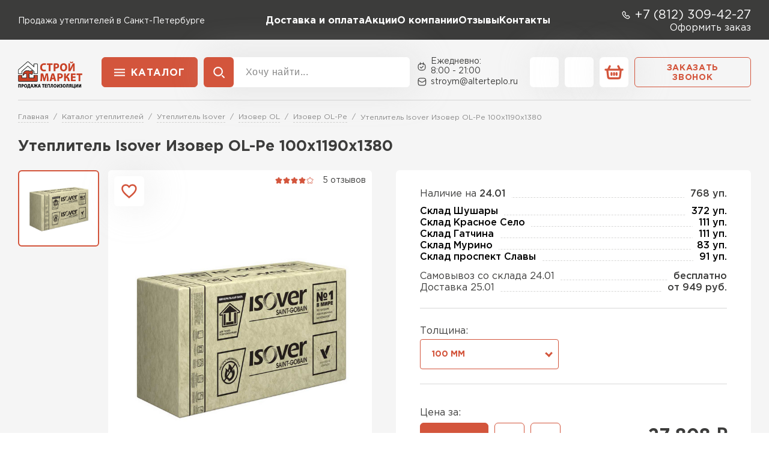

--- FILE ---
content_type: text/html; charset=UTF-8
request_url: https://alterteplo.ru/isover/ol/op-pe/uteplitel-isover-izover-ol-pe-100-1190-1380/
body_size: 37682
content:
<!doctype html>
<html lang="ru">
<head>
    
            <base href="/">
        <meta charset="UTF-8">
        <meta name="viewport"
              content="width=device-width, user-scalable=no, initial-scale=1.0, maximum-scale=1.0, minimum-scale=1.0">
        <meta http-equiv="X-UA-Compatible" content="ie=edge">

        <link rel="canonical" href="https://alterteplo.ru/isover/ol/op-pe/uteplitel-isover-izover-ol-pe-100-1190-1380/">

        
    
    
        
<title>Утеплитель Isover Изовер OL-Pe 100х1190х1380: купить в Санкт-Петербурге, цена за упаковку / шт. / м3 с доставкой</title>
    
        
<meta name="description" content="Утеплитель Isover Изовер OL-Pe 100х1190х1380 — продукция предоставляется от официального дилера компании Paroc. Доставка на оборудованном транспорте в разные районы Санкт-Петербурга и Ленинградской области. Утеплитель Isover Изовер OL-Pe 100х1190х1380  — это идеальное решение в сфере постройки дома и других объектов!">

    <link rel="stylesheet" href="/_vue/assets/template/vue/vue-main.css" >
    <link rel="stylesheet" href="/assets/template/css/main.css?v=2.55">
    <link rel="stylesheet" href="/assets/template/wall-calc/css/wall-calc.css?v=2.55">
    
    
    <script src="/assets/template/js/jquery-3.7.1.min.js?v=2.55" ></script>

                    
    

    

    
<link rel="apple-touch-icon" sizes="180x180" href="/assets/template/img/favicons/default/apple-touch-icon.png">
<link rel="icon" type="image/png" sizes="32x32" href="/assets/template/img/favicons/default/favicon-32x32.png">
<link rel="icon" type="image/png" sizes="16x16" href="/assets/template/img/favicons/default/favicon-16x16.png">
<link rel="manifest" href="/assets/template/img/favicons/default/site.webmanifest">
<link rel="mask-icon" href="/assets/template/img/favicons/default/safari-pinned-tab.svg" color="#5bbad5">
<meta name="msapplication-TileColor" content="#da532c">
<meta name="theme-color" content="#ffffff">
<link rel="icon" href="/assets/template/img/favicons/default/favicon.ico" type="image/x-icon">    

    
                          
        <meta property="og:locale" content="ru_RU" />
    <meta property="og:type" content="website" />
    <meta property="og:title" content="Утеплитель Isover Изовер OL-Pe 100х1190х1380: купить в Санкт-Петербурге, цена за упаковку / шт. / м3 с доставкой" />
    <meta property="og:description" content="Утеплитель Isover Изовер OL-Pe 100х1190х1380 — продукция предоставляется от официального дилера компании Paroc. Доставка на оборудованном транспорте в разные районы Санкт-Петербурга и Ленинградской области. Утеплитель Isover Изовер OL-Pe 100х1190х1380  — это идеальное решение в сфере постройки дома и других объектов!" />
    <meta property="og:url" content="https://alterteplo.ru/isover/ol/op-pe/uteplitel-isover-izover-ol-pe-100-1190-1380/" />
    <meta property="og:image" content="https://alterteplo.ru/assets/template/img/logos/alterteplo.svg" />
    <meta name="twitter:card" content="summary" />
    <meta name="twitter:description" content="Утеплитель Isover Изовер OL-Pe 100х1190х1380 — продукция предоставляется от официального дилера компании Paroc. Доставка на оборудованном транспорте в разные районы Санкт-Петербурга и Ленинградской области. Утеплитель Isover Изовер OL-Pe 100х1190х1380  — это идеальное решение в сфере постройки дома и других объектов!" />
    <meta name="twitter:title" content="Поставка утеплителя по Санкт-Петербургу и Ленинградской области от официального дилера" />
    <meta name="twitter:image" content="https://alterteplo.ru/assets/template/img/logos/alterteplo.svg" />
    

    
                            <script src="//code.jivo.ru/widget/vAlrpVdYPO" async></script>
                
                
                                                                    <!-- Yandex.Metrika counter -->
        <script type="text/javascript">
            (function(m,e,t,r,i,k,a) { m[i]=m[i]||function() { (m[i].a=m[i].a||[]).push(arguments) } ;
                m[i].l=1*new Date();k=e.createElement(t),a=e.getElementsByTagName(t)[0],k.async=1,k.src=r,a.parentNode.insertBefore(k,a) } )
            (window, document, "script", "https://mc.yandex.ru/metrika/tag.js", "ym");
            window.ymid = 93462693;

            ym(93462693, "init", {
                clickmap:true,
                trackLinks:true,
                accurateTrackBounce:true,
                webvisor:true,
                ecommerce:"dataLayer"
            } );
        </script>
        <!-- /Yandex.Metrika counter -->
        
    
    

<script type="text/javascript">
                                                var is_source = 0;
                                              </script>
<link rel="stylesheet" href="/assets/components/minishop2/css/web/custom.css?v=d62e73368c" type="text/css" />
<script type="text/javascript">miniShop2Config = {"cssUrl":"\/assets\/components\/minishop2\/css\/web\/","jsUrl":"\/assets\/components\/minishop2\/js\/web\/","actionUrl":"\/assets\/components\/minishop2\/action.php","ctx":"web","close_all_message":"\u0437\u0430\u043a\u0440\u044b\u0442\u044c \u0432\u0441\u0435","price_format":[2,"."," "],"price_format_no_zeros":true,"weight_format":[3,"."," "],"weight_format_no_zeros":true};</script>
<link rel="stylesheet" href="" type="text/css" />
<link rel="stylesheet" href="/assets/components/ajaxform/css/default.css" type="text/css" />
<script src="/assets/components/yandexdiskuploader/js/web/dropzone.js"></script>
<link rel="stylesheet" href="/assets/components/yandexdiskuploader/css/web/dropzone.css" type="text/css" />
<link rel="stylesheet" href="/assets/components/yandexdiskuploader/css/web/default.css" type="text/css" />
</head>
<body id="body" class="alterteplo  not-main-category" data-ctx="web" data-resource-id="94355" data-region="">
    
                    <!-- Yandex.Metrika counter -->
        <noscript><div><img src="https://mc.yandex.ru/watch/93462693" style="position:absolute; left:-9999px;" alt="" /></div></noscript>
        <!-- /Yandex.Metrika counter -->
            
    
    

    <div class="wrap">
        
            <header class="header">
  <div class="header__mobile">
    <div class="header__container">
      <button class="js-burger-1 header__burger icon-btn icon-btn_style_red">
        <svg class="icon-btn__icon" aria-hidden="true">
          <use xlink:href="assets/template/pictures/icons.svg#svg-burger"></use>
        </svg>
      </button>

                                
                              
      <div class="h-logo h-logo_mobile">
        <img class="h-logo__image" src="assets/template/pictures/web.png">
      </div>
      <div class="header__actions">
          <a href="tel:+7 (812) 309-42-27" class="header__action icon-btn icon-btn_style_black">
            <svg class="icon-btn__icon" aria-hidden="true">
              <use xlink:href="assets/template/pictures/icons.svg#svg-phone-sm"></use>
            </svg>
          </a>
          <a href="/cart/" class="header__action icon-btn icon-btn_style_white">
            <svg class="icon-btn__icon" aria-hidden="true">
              <use xlink:href="assets/template/pictures/icons.svg#svg-basket"></use>
            </svg>
          </a>
      </div>
    </div>
  </div>
  <div class="header__top">
    <div class="header__container">
      <div class="h-subinfo text-white">
        <span class="h-subinfo__text">
          Продажа утеплителей в Санкт-Петербурге        </span>
      </div>

      <nav class="header__nav">
  <ul class="h-nav">

          <li class="h-nav__item">
                  <a class="h-nav__link text-white " href="/dostavka-i-oplata/" >Доставка и оплата</a>
                
              </li>
          <li class="h-nav__item">
                  <a class="h-nav__link text-white " href="/akcii/" >Акции</a>
                
              </li>
          <li class="h-nav__item">
                  <a class="h-nav__link text-white " href="/o-kompanii/" >О компании</a>
                
              </li>
          <li class="h-nav__item">
                  <a class="h-nav__link text-white " href="/otzyivyi/" >Отзывы</a>
                
              </li>
          <li class="h-nav__item">
                  <a class="h-nav__link text-white " href="/contacts/" >Контакты</a>
                
              </li>
      </ul>
</nav>

      <div>
        <div class="h-subinfo h-subinfo_size_big text-white">
          <svg class="h-subinfo__icon" aria-hidden="true">
            <use xlink:href="assets/template/pictures/icons.svg#svg-phone-sm"></use>
          </svg><a class="h-subinfo__link h-subinfo__link_type_phone" href="tel:+7 (812) 309-42-27">+7 (812) 309-42-27</a>
        </div>
        
        <div class="text-end">
          <a class="text-white simple-link" data-fancybox href="#order">Оформить заказ</a>
        </div>
      </div>

    </div>
  </div>
  <div class="header__bottom">
    <div class="header__container">
      <a href="/" class="h-logo">
        <img class="h-logo__image" src="assets/template/pictures/web.png">
      </a>
      <div class="header__toolbar">
                  <div class="h-menu header__catalog" data-dropdown>
            <button class="h-menu__btn btn btn_style_base">Каталог</button>
            <div class="menu-uteplitel">
    <div class="menu-uteplitel__top">
        <a class="menu-uteplitel__top-link" href="/catalog">Смотреть все товары</a>
    </div>
    <div class="menu-uteplitel__body">
        <!-- Левая часть -->
        <div class="menu-uteplitel__left">
            <!-- Каталог -->
            <div class="menu-uteplitel__catalog">
                                    <a href="" class="menu-uteplitel__catalog-item active"  data-menu="0">
                                                    <img class="menu-uteplitel__catalog-item-icon" src="/assets/template/img/brands/tehnonikol.jpg">
                                                <span class="menu-uteplitel__catalog-item-text">Утеплитель Технониколь</span>
                    </a>
                                    <a href="" class="menu-uteplitel__catalog-item "  data-menu="1">
                                                    <img class="menu-uteplitel__catalog-item-icon" src="/assets/template/img/brands/rockwool.jpg">
                                                <span class="menu-uteplitel__catalog-item-text">Утеплитель Роквул</span>
                    </a>
                                    <a href="" class="menu-uteplitel__catalog-item "  data-menu="2">
                                                    <img class="menu-uteplitel__catalog-item-icon" src="/assets/template/img/brands/brand-knauf.png">
                                                <span class="menu-uteplitel__catalog-item-text">Утеплитель Knauf</span>
                    </a>
                                    <a href="" class="menu-uteplitel__catalog-item "  data-menu="3">
                                                    <img class="menu-uteplitel__catalog-item-icon" src="/assets/template/img/brands/penoplex.jpg">
                                                <span class="menu-uteplitel__catalog-item-text">Утеплитель Пеноплекс</span>
                    </a>
                                    <a href="" class="menu-uteplitel__catalog-item "  data-menu="4">
                                                    <img class="menu-uteplitel__catalog-item-icon" src="/assets/template/img/brands/isover.jpg">
                                                <span class="menu-uteplitel__catalog-item-text">Утеплитель Isover</span>
                    </a>
                                    <a href="" class="menu-uteplitel__catalog-item "  data-menu="5">
                                                    <img class="menu-uteplitel__catalog-item-icon" src="/assets/template/img/brands/ursa.png">
                                                <span class="menu-uteplitel__catalog-item-text">Утеплитель Урса</span>
                    </a>
                                    <a href="" class="menu-uteplitel__catalog-item "  data-menu="6">
                                                    <img class="menu-uteplitel__catalog-item-icon" src="/assets/template/img/brands/isoroc.jpg">
                                                <span class="menu-uteplitel__catalog-item-text">Утеплитель Isoroc</span>
                    </a>
                                    <a href="" class="menu-uteplitel__catalog-item "  data-menu="7">
                                                    <img class="menu-uteplitel__catalog-item-icon" src="/assets/template/img/brands/izovol_result.jpg">
                                                <span class="menu-uteplitel__catalog-item-text">Утеплитель Изовол</span>
                    </a>
                                    <a href="" class="menu-uteplitel__catalog-item "  data-menu="8">
                                                    <img class="menu-uteplitel__catalog-item-icon" src="/assets/template/img/brands/paroc.jpg">
                                                <span class="menu-uteplitel__catalog-item-text">Утеплитель Парок</span>
                    </a>
                                    <a href="" class="menu-uteplitel__catalog-item "  data-menu="9">
                                                    <img class="menu-uteplitel__catalog-item-icon" src="/assets/template/img/brands/new/hotrock.png">
                                                <span class="menu-uteplitel__catalog-item-text">Утеплитель ХотРок</span>
                    </a>
                                    <a href="" class="menu-uteplitel__catalog-item "  data-menu="10">
                                                    <img class="menu-uteplitel__catalog-item-icon" src="/assets/template/img/brands/izomin_result.jpg">
                                                <span class="menu-uteplitel__catalog-item-text">Утеплитель Изомин</span>
                    </a>
                                    <a href="" class="menu-uteplitel__catalog-item "  data-menu="11">
                                                    <img class="menu-uteplitel__catalog-item-icon" src="/assets/template/img/brands/umatex.jpg">
                                                <span class="menu-uteplitel__catalog-item-text">Утеплитель Юматекс</span>
                    </a>
                                    <a href="" class="menu-uteplitel__catalog-item "  data-menu="12">
                                                    <img class="menu-uteplitel__catalog-item-icon" src="/assets/template/img/brands/new/тимплэкс.jpg">
                                                <span class="menu-uteplitel__catalog-item-text">Утеплитель Теплекс</span>
                    </a>
                                    <a href="" class="menu-uteplitel__catalog-item "  data-menu="13">
                                                    <img class="menu-uteplitel__catalog-item-icon" src="/assets/template/img/brands/new/эковер.png">
                                                <span class="menu-uteplitel__catalog-item-text">Утеплитель Эковер</span>
                    </a>
                                    <a href="" class="menu-uteplitel__catalog-item "  data-menu="14">
                                                    <img class="menu-uteplitel__catalog-item-icon" src="/assets/template/img/brands/new/dirock.png">
                                                <span class="menu-uteplitel__catalog-item-text">Утеплитель Дирок</span>
                    </a>
                                    <a href="" class="menu-uteplitel__catalog-item "  data-menu="15">
                                                    <img class="menu-uteplitel__catalog-item-icon" src="/assets/template/img/brands/new/beltep.png">
                                                <span class="menu-uteplitel__catalog-item-text">Утеплитель Белтеп</span>
                    </a>
                                    <a href="" class="menu-uteplitel__catalog-item "  data-menu="16">
                                                    <img class="menu-uteplitel__catalog-item-icon" src="/assets/template/img/brands/new/тизол.png">
                                                <span class="menu-uteplitel__catalog-item-text">Утеплитель Тизол</span>
                    </a>
                                    <a href="" class="menu-uteplitel__catalog-item "  data-menu="17">
                                                    <img class="menu-uteplitel__catalog-item-icon" src="/assets/template/img/brands/thermit.jpg">
                                                <span class="menu-uteplitel__catalog-item-text">Утеплитель Термит</span>
                    </a>
                                    <a href="" class="menu-uteplitel__catalog-item "  data-menu="18">
                                                    <img class="menu-uteplitel__catalog-item-icon" src="/assets/template/img/brands/isotec.png">
                                                <span class="menu-uteplitel__catalog-item-text">Утеплитель Изотек</span>
                    </a>
                                    <a href="" class="menu-uteplitel__catalog-item "  data-menu="19">
                                                    <img class="menu-uteplitel__catalog-item-icon" src="/assets/template/img/brands/new/руспанель.png">
                                                <span class="menu-uteplitel__catalog-item-text">Утеплитель Руспанел</span>
                    </a>
                                    <a href="" class="menu-uteplitel__catalog-item "  data-menu="20">
                                                    <img class="menu-uteplitel__catalog-item-icon" src="/assets/template/img/brands/BRITE.png">
                                                <span class="menu-uteplitel__catalog-item-text">Утеплитель Брит</span>
                    </a>
                                    <a href="" class="menu-uteplitel__catalog-item "  data-menu="21">
                                                    <img class="menu-uteplitel__catalog-item-icon" src="/assets/template/img/brands/new/basfiber.png">
                                                <span class="menu-uteplitel__catalog-item-text">Утеплитель Basfiber</span>
                    </a>
                                    <a href="" class="menu-uteplitel__catalog-item "  data-menu="22">
                                                    <img class="menu-uteplitel__catalog-item-icon" src="/assets/template/img/brands/new/xotpipe.jpg">
                                                <span class="menu-uteplitel__catalog-item-text">Утеплитель Xotpipe</span>
                    </a>
                                    <a href="" class="menu-uteplitel__catalog-item "  data-menu="23">
                                                    <img class="menu-uteplitel__catalog-item-icon" src="/assets/template/img/brands/new/templex.png">
                                                <span class="menu-uteplitel__catalog-item-text">Утеплитель Типлэкс</span>
                    </a>
                            </div>
            <!-- Элементы меню -->
            <div class="menu-uteplitel__items">
                                                        <a href="" class="menu-uteplitel__item" data-menu="24">
                                                <span class="menu-uteplitel__item-text">По применению</span>
                    </a>
                            </div>
        </div>

        <!-- Правая часть -->
        <div class="menu-uteplitel__right">
                        <div class="menu-uteplitel__catalog-submenu active" data-submenu="0">
                                    <div class="menu-uteplitel__header">
                        <div class="menu-uteplitel__header-submenu">
                            <div class="menu-uteplitel__header-title">
                                <a href="/tn/" class="menu-uteplitel__header-title-link">Смотреть все товары Технониколь</a>
                            </div>
                        </div>
                    </div>
                                <div class="menu-uteplitel__submenus">
                    <!-- Пример подменю -->
                                            <div class="menu-uteplitel__submenu">
                            <div class="menu-uteplitel__submenu-title">Продуктовые линейки</div>
                            <div class="menu-uteplitel__submenu-options">
                                                                    <a href="/tn/tekhnonikol-roklajt/" class="menu-uteplitel__submenu-option">Технониколь Роклайт</a>
                                                                    <a href="/tn/tekhnonikol-tekhnopleks/" class="menu-uteplitel__submenu-option">XPS Техноплекс</a>
                                                                    <a href="/tn/tekhnoblok/" class="menu-uteplitel__submenu-option">Технониколь Техноблок</a>
                                                                    <a href="/tn/pvx-membrana-texnonikol/" class="menu-uteplitel__submenu-option">ПВХ мембрана Технониколь</a>
                                                                    <a href="/tn/carbon/" class="menu-uteplitel__submenu-option">Технониколь Carbon</a>
                                                                    <a href="/tn/tekhnonikol-logicpir/" class="menu-uteplitel__submenu-option">Технониколь LOGICPIR</a>
                                                                    <a href="/tn/plity-pir/" class="menu-uteplitel__submenu-option">Технониколь Плиты PIR</a>
                                                                    <a href="/tn/mat-tekhno/" class="menu-uteplitel__submenu-option">Мат Техно</a>
                                                                    <a href="/tn/tekhnofas/" class="menu-uteplitel__submenu-option">Технониколь Технофас</a>
                                                                    <a href="/tn/tekhnonikol-izoboks/" class="menu-uteplitel__submenu-option">Технониколь Изобокс</a>
                                                                    <a href="/tn/tekhnoruf/" class="menu-uteplitel__submenu-option">Технониколь Техноруф</a>
                                                                    <a href="/tn/zvukoizolyaciya-tekhnonikol-tekhnoakustik/" class="menu-uteplitel__submenu-option">Технониколь Техноакустик</a>
                                                                    <a href="/tn/cilindr-tekhno/" class="menu-uteplitel__submenu-option">Цилиндр Техно</a>
                                                                    <a href="/tn/rulonnaya-krovlya-tehnonikol/" class="menu-uteplitel__submenu-option">Рулонная кровля Технониколь</a>
                                                                    <a href="/tn/tekhnovent/" class="menu-uteplitel__submenu-option">Технониколь Техновент</a>
                                                                    <a href="/tn/tekhnonikol-master-zvukozashchita/" class="menu-uteplitel__submenu-option">Технониколь Шумоизоляция</a>
                                                                    <a href="/tn/rulonnaya-zvukoizolyaciya/" class="menu-uteplitel__submenu-option">Рулонная звукоизоляция</a>
                                                                    <a href="/tn/tekhnolajt/" class="menu-uteplitel__submenu-option">Технониколь Технолайт</a>
                                                                    <a href="/tn/uteplitel-tekhnonikol-tekhnoflor/" class="menu-uteplitel__submenu-option">Технониколь Технофлор</a>
                                                                    <a href="/tn/tekhnonikol-shtukaturnyj-fasad/" class="menu-uteplitel__submenu-option">Технониколь Штукатурный фасад</a>
                                                                    <a href="/tn/plita-tekhno-ozm/" class="menu-uteplitel__submenu-option">Плита Техно O3М</a>
                                                                    <a href="/tn/tekhnonikol-sendvich-tekhnonikol-c-xps/" class="menu-uteplitel__submenu-option">Технониколь Сэндвич Ц-XPS</a>
                                                                    <a href="/tn/bazalit/" class="menu-uteplitel__submenu-option">Технониколь Базалит</a>
                                                                    <a href="/tn/plita-tekhno-ozd/" class="menu-uteplitel__submenu-option">Плита Техно ОЗБ</a>
                                                                    <a href="/tn/plita-tekhno-t/" class="menu-uteplitel__submenu-option">Плита Техно Т</a>
                                                                    <a href="/tn/tekhnonikol-teploroll/" class="menu-uteplitel__submenu-option">Технониколь Теплоролл</a>
                                                                    <a href="/tn/tekhnonikol-greenguard/" class="menu-uteplitel__submenu-option">Технониколь GreenGuard</a>
                                                                    <a href="/tn/polimernye-gidroizolyacionnye-membrany/" class="menu-uteplitel__submenu-option">Утеплитель Полимерные гидроизоляционные мембраны</a>
                                                                    <a href="/tn/tekhnonikol-tekhnosendvich/" class="menu-uteplitel__submenu-option">Технониколь Техносэндвич</a>
                                                                    <a href="/tn/tekhnonikol-segmenty-i-polucilindry-xps/" class="menu-uteplitel__submenu-option">Технониколь Сегменты и Полуцилиндры XPS</a>
                                                                    <a href="/tn/soputstvuyushchie-tovary/" class="menu-uteplitel__submenu-option">Сопутствующие товары Технониколь</a>
                                                                    <a href="/tn/plita-tekhno-ozd/" class="menu-uteplitel__submenu-option">Плита Техно ОЗД</a>
                                                            </div>
                            <div class="menu-uteplitel__submenu-more">
                                <div class="menu-uteplitel__submenu-more-button">
                                    Смотреть все
                                </div>
                            </div>
                        </div>
                                            <div class="menu-uteplitel__submenu">
                            <div class="menu-uteplitel__submenu-title">Толщина</div>
                            <div class="menu-uteplitel__submenu-options">
                                                                    <a href="/tn/?item_thickness=20" class="menu-uteplitel__submenu-option">20</a>
                                                                    <a href="/tn/?item_thickness=30" class="menu-uteplitel__submenu-option">30</a>
                                                                    <a href="/tn/?item_thickness=40" class="menu-uteplitel__submenu-option">40</a>
                                                                    <a href="/tn/uteplitel-texnonikol-50-mm/" class="menu-uteplitel__submenu-option">50</a>
                                                                    <a href="/tn/?item_thickness=60" class="menu-uteplitel__submenu-option">60</a>
                                                                    <a href="/tn/?item_thickness=70" class="menu-uteplitel__submenu-option">70</a>
                                                                    <a href="/tn/?item_thickness=75" class="menu-uteplitel__submenu-option">75</a>
                                                                    <a href="/tn/uteplitel-texnonikol-100-mm/" class="menu-uteplitel__submenu-option">100</a>
                                                                    <a href="/tn/?item_thickness=120" class="menu-uteplitel__submenu-option">120</a>
                                                                    <a href="/tn/?item_thickness=150" class="menu-uteplitel__submenu-option">150</a>
                                                            </div>
                            <div class="menu-uteplitel__submenu-more">
                                <div class="menu-uteplitel__submenu-more-button">
                                    Смотреть все
                                </div>
                            </div>
                        </div>
                                            <div class="menu-uteplitel__submenu">
                            <div class="menu-uteplitel__submenu-title">Применение</div>
                            <div class="menu-uteplitel__submenu-options">
                                                                    <a href="/tn/uteplitel-tn-dlya-sten/" class="menu-uteplitel__submenu-option">Для стен</a>
                                                                    <a href="/tn/uteplitel-tn-dlya-pola/" class="menu-uteplitel__submenu-option">Для пола</a>
                                                                    <a href="/tn/uteplitel-tn-dlya-fasada/" class="menu-uteplitel__submenu-option">Для фасада</a>
                                                                    <a href="/tn/uteplitel-tn-dlya-krovli/" class="menu-uteplitel__submenu-option">Для кровли</a>
                                                                    <a href="/tn/uteplitel-tn-dlya-bani/" class="menu-uteplitel__submenu-option">Для бани</a>
                                                                    <a href="/tn/?primenenie=%D0%94%D0%BB%D1%8F%20%D0%B1%D0%B0%D0%BB%D0%BA%D0%BE%D0%BD%D0%B0" class="menu-uteplitel__submenu-option">Для балкона</a>
                                                                    <a href="/tn/?primenenie=%D0%94%D0%BB%D1%8F%20%D1%82%D1%80%D1%83%D0%B1" class="menu-uteplitel__submenu-option">Для труб</a>
                                                                    <a href="/tn/?primenenie=%D0%94%D0%BB%D1%8F%20%D1%84%D1%83%D0%BD%D0%B4%D0%B0%D0%BC%D0%B5%D0%BD%D1%82%D0%B0" class="menu-uteplitel__submenu-option">Для фундамента</a>
                                                                    <a href="/tn/?primenenie=%D0%94%D0%BB%D1%8F%20%D0%B2%D0%B5%D0%BD%D1%82%D0%B8%D0%BB%D1%8F%D1%86%D0%B8%D0%B8" class="menu-uteplitel__submenu-option">Для вентиляции</a>
                                                                    <a href="/tn/?primenenie=%D0%94%D0%BB%D1%8F%20%D0%BF%D0%BE%D1%82%D0%BE%D0%BB%D0%BA%D0%B0" class="menu-uteplitel__submenu-option">Для потолка</a>
                                                                    <a href="/tn/?primenenie=%D0%94%D0%BB%D1%8F%20%D0%B4%D0%B2%D0%B5%D1%80%D0%B5%D0%B9" class="menu-uteplitel__submenu-option">Для дверей</a>
                                                                    <a href="/tn/?primenenie=%D0%94%D0%BB%D1%8F%20%D0%BF%D0%B5%D1%80%D0%B5%D0%B3%D0%BE%D1%80%D0%BE%D0%B4%D0%BE%D0%BA" class="menu-uteplitel__submenu-option">Для перегородок</a>
                                                                    <a href="/tn/?primenenie=%D0%94%D0%BB%D1%8F%20%D0%BF%D0%B5%D1%80%D0%B5%D0%BA%D1%80%D1%8B%D1%82%D0%B8%D0%B9" class="menu-uteplitel__submenu-option">Для перекрытий</a>
                                                                    <a href="/tn/?primenenie=%D0%94%D0%BB%D1%8F%20%D1%86%D0%BE%D0%BA%D0%BE%D0%BB%D1%8F" class="menu-uteplitel__submenu-option">Для цоколя</a>
                                                            </div>
                            <div class="menu-uteplitel__submenu-more">
                                <div class="menu-uteplitel__submenu-more-button">
                                    Смотреть все
                                </div>
                            </div>
                        </div>
                    
                    <!-- Дублирующиеся подменю можно генерировать через шаблонизатор -->
                </div>

                <!-- Футер меню -->
                <div class="menu-uteplitel__footer">
                    
                </div>
            </div>
                        <div class="menu-uteplitel__catalog-submenu " data-submenu="1">
                                    <div class="menu-uteplitel__header">
                        <div class="menu-uteplitel__header-submenu">
                            <div class="menu-uteplitel__header-title">
                                <a href="/rockwool/" class="menu-uteplitel__header-title-link">Смотреть все товары Роквул</a>
                            </div>
                        </div>
                    </div>
                                <div class="menu-uteplitel__submenus">
                    <!-- Пример подменю -->
                                            <div class="menu-uteplitel__submenu">
                            <div class="menu-uteplitel__submenu-title">Продуктовые линейки</div>
                            <div class="menu-uteplitel__submenu-options">
                                                                    <a href="/rockwool/acoustic-batts/" class="menu-uteplitel__submenu-option">Rockwool Акустик Баттс</a>
                                                                    <a href="/rockwool/light-batts/" class="menu-uteplitel__submenu-option">Rockwool Лайт Баттс</a>
                                                                    <a href="/rockwool/venti-batts/" class="menu-uteplitel__submenu-option">Rockwool Венти Баттс</a>
                                                                    <a href="/rockwool/fasad-batts/" class="menu-uteplitel__submenu-option">Rockwool Фасад Баттс</a>
                                                                    <a href="/rockwool/wired-mat/" class="menu-uteplitel__submenu-option">Rockwool Wired Mat</a>
                                                                    <a href="/rockwool/cilindry-navivnye/" class="menu-uteplitel__submenu-option">Цилиндры Навивные Rockwool</a>
                                                                    <a href="/rockwool/roof-batts/" class="menu-uteplitel__submenu-option">Rockwool Руф Баттс</a>
                                                                    <a href="/rockwool/floor-batts/" class="menu-uteplitel__submenu-option">Rockwool Флор Баттс</a>
                                                                    <a href="/rockwool/standart/" class="menu-uteplitel__submenu-option">Rockwool Стандарт</a>
                                                                    <a href="/rockwool/rockfacade/" class="menu-uteplitel__submenu-option">Rockwool Рокфасад</a>
                                                                    <a href="/rockwool/arktic/" class="menu-uteplitel__submenu-option">Rockwool Арктик</a>
                                                                    <a href="/rockwool/sauna-batts/" class="menu-uteplitel__submenu-option">Rockwool Сауна Баттс</a>
                                                                    <a href="/rockwool/karkas-batts/" class="menu-uteplitel__submenu-option">Rockwool Каркас Баттс</a>
                                                                    <a href="/rockwool/teh-mat/" class="menu-uteplitel__submenu-option">Тех Мат Rockwool</a>
                                                                    <a href="/rockwool/rokvul-tekh-batts/" class="menu-uteplitel__submenu-option">Rockwool Тех Баттс</a>
                                                                    <a href="/rockwool/acoustic-standart/" class="menu-uteplitel__submenu-option">Rockwool Акустик Стандарт</a>
                                                                    <a href="/rockwool/kamin-batts/" class="menu-uteplitel__submenu-option">Rockwool Камин Баттс</a>
                                                                    <a href="/rockwool/kaviti-batts/" class="menu-uteplitel__submenu-option">Rockwool Кавити Баттс</a>
                                                                    <a href="/rockwool/ft-barrier/" class="menu-uteplitel__submenu-option">Rockwool Ft Barrier</a>
                                                                    <a href="/rockwool/fire-batts/" class="menu-uteplitel__submenu-option">Fire Batts Rockwool</a>
                                                                    <a href="/rockwool/plaster-batts/" class="menu-uteplitel__submenu-option">Rockwool Пластер Баттс</a>
                                                                    <a href="/rockwool/lamella-mat-l/" class="menu-uteplitel__submenu-option">Rockwool Lamella Mat L</a>
                                                                    <a href="/rockwool/industrial-batts-80/" class="menu-uteplitel__submenu-option">Rockwool Industrial Batts 80</a>
                                                                    <a href="/rockwool/conlit-sl-150/" class="menu-uteplitel__submenu-option">Rockwool Conlit Sl 150</a>
                                                                    <a href="/rockwool/klimafix/" class="menu-uteplitel__submenu-option">Rockwool Klimafix</a>
                                                                    <a href="/rockwool/beton-element-batts/" class="menu-uteplitel__submenu-option">Rockwool Бетон Элемент Баттс</a>
                                                                    <a href="/rockwool/fire-batts/" class="menu-uteplitel__submenu-option">Rockwool Fire Batts</a>
                                                                    <a href="/rockwool/econom/" class="menu-uteplitel__submenu-option">Rockwool Эконом</a>
                                                                    <a href="/rockwool/searox/" class="menu-uteplitel__submenu-option">Rockwool Searox</a>
                                                                    <a href="/rockwool/sendvich-batts/" class="menu-uteplitel__submenu-option">Rockwool Сэндвич Баттс</a>
                                                                    <a href="/rockwool/prorox/" class="menu-uteplitel__submenu-option">Rockwool Prorox</a>
                                                            </div>
                            <div class="menu-uteplitel__submenu-more">
                                <div class="menu-uteplitel__submenu-more-button">
                                    Смотреть все
                                </div>
                            </div>
                        </div>
                                            <div class="menu-uteplitel__submenu">
                            <div class="menu-uteplitel__submenu-title">Толщина </div>
                            <div class="menu-uteplitel__submenu-options">
                                                                    <a href="/rockwool/?item_thickness=20" class="menu-uteplitel__submenu-option">20</a>
                                                                    <a href="/rockwool/?item_thickness=25" class="menu-uteplitel__submenu-option">25</a>
                                                                    <a href="/rockwool/?item_thickness=27" class="menu-uteplitel__submenu-option">27</a>
                                                                    <a href="/rockwool/?item_thickness=30" class="menu-uteplitel__submenu-option">30</a>
                                                                    <a href="/rockwool/?item_thickness=40" class="menu-uteplitel__submenu-option">40</a>
                                                                    <a href="/rockwool/uteplitel-rokvul-50-mm/" class="menu-uteplitel__submenu-option">50</a>
                                                                    <a href="/rockwool/?item_thickness=60" class="menu-uteplitel__submenu-option">60</a>
                                                                    <a href="/rockwool/?item_thickness=70" class="menu-uteplitel__submenu-option">70</a>
                                                                    <a href="/rockwool/?item_thickness=75" class="menu-uteplitel__submenu-option">75</a>
                                                                    <a href="/rockwool/uteplitel-rockwool-100-mm/" class="menu-uteplitel__submenu-option">100</a>
                                                                    <a href="/rockwool/?item_thickness=120" class="menu-uteplitel__submenu-option">120</a>
                                                                    <a href="/rockwool/?item_thickness=150" class="menu-uteplitel__submenu-option">150</a>
                                                            </div>
                            <div class="menu-uteplitel__submenu-more">
                                <div class="menu-uteplitel__submenu-more-button">
                                    Смотреть все
                                </div>
                            </div>
                        </div>
                                            <div class="menu-uteplitel__submenu">
                            <div class="menu-uteplitel__submenu-title">Применение</div>
                            <div class="menu-uteplitel__submenu-options">
                                                                    <a href="/rockwool/uteplitel-rockwool-dlya-sten/" class="menu-uteplitel__submenu-option">Для стен</a>
                                                                    <a href="/rockwool/uteplitel-rockwool-dlya-pola/" class="menu-uteplitel__submenu-option">Для пола</a>
                                                                    <a href="/rockwool/uteplitel-rockwool-dlya-fasada/" class="menu-uteplitel__submenu-option">Для фасада</a>
                                                                    <a href="/rockwool/uteplitel-rockwool-dlya-krovli/" class="menu-uteplitel__submenu-option">Для кровли</a>
                                                                    <a href="/rockwool/?primenenie=%D0%94%D0%BB%D1%8F%20%D0%B1%D0%B0%D0%BD%D0%B8" class="menu-uteplitel__submenu-option">Для бани</a>
                                                                    <a href="/rockwool/?primenenie=%D0%94%D0%BB%D1%8F%20%D0%B1%D0%B0%D0%BB%D0%BA%D0%BE%D0%BD%D0%B0" class="menu-uteplitel__submenu-option">Для балкона</a>
                                                                    <a href="/rockwool/uteplitel-rockwool-dlya-trub/" class="menu-uteplitel__submenu-option">Для труб</a>
                                                                    <a href="/rockwool/?primenenie=%D0%94%D0%BB%D1%8F%20%D1%84%D1%83%D0%BD%D0%B4%D0%B0%D0%BC%D0%B5%D0%BD%D1%82%D0%B0" class="menu-uteplitel__submenu-option">Для фундамента</a>
                                                                    <a href="/rockwool/?primenenie=%D0%94%D0%BB%D1%8F%20%D0%B2%D0%B5%D0%BD%D1%82%D0%B8%D0%BB%D1%8F%D1%86%D0%B8%D0%B8" class="menu-uteplitel__submenu-option">Для вентиляции</a>
                                                                    <a href="/rockwool/?primenenie=%D0%94%D0%BB%D1%8F%20%D0%BF%D0%BE%D1%82%D0%BE%D0%BB%D0%BA%D0%B0" class="menu-uteplitel__submenu-option">Для потолка</a>
                                                                    <a href="/rockwool/?primenenie=%D0%94%D0%BB%D1%8F%20%D0%BF%D0%B5%D1%80%D0%B5%D0%B3%D0%BE%D1%80%D0%BE%D0%B4%D0%BE%D0%BA" class="menu-uteplitel__submenu-option">Для перегородок</a>
                                                                    <a href="/rockwool/?primenenie=%D0%94%D0%BB%D1%8F%20%D0%BF%D0%B5%D1%80%D0%B5%D0%BA%D1%80%D1%8B%D1%82%D0%B8%D0%B9" class="menu-uteplitel__submenu-option">Для перекрытий</a>
                                                                    <a href="/rockwool/?primenenie=%D0%94%D0%BB%D1%8F%20%D0%BF%D0%B5%D1%87%D0%B8" class="menu-uteplitel__submenu-option">Для печи</a>
                                                                    <a href="/rockwool/?primenenie=%D0%94%D0%BB%D1%8F%20%D1%86%D0%BE%D0%BA%D0%BE%D0%BB%D1%8F" class="menu-uteplitel__submenu-option">Для цоколя</a>
                                                            </div>
                            <div class="menu-uteplitel__submenu-more">
                                <div class="menu-uteplitel__submenu-more-button">
                                    Смотреть все
                                </div>
                            </div>
                        </div>
                    
                    <!-- Дублирующиеся подменю можно генерировать через шаблонизатор -->
                </div>

                <!-- Футер меню -->
                <div class="menu-uteplitel__footer">
                    
                </div>
            </div>
                        <div class="menu-uteplitel__catalog-submenu " data-submenu="2">
                                    <div class="menu-uteplitel__header">
                        <div class="menu-uteplitel__header-submenu">
                            <div class="menu-uteplitel__header-title">
                                <a href="/knauf/" class="menu-uteplitel__header-title-link">Смотреть все товары Knauf</a>
                            </div>
                        </div>
                    </div>
                                <div class="menu-uteplitel__submenus">
                    <!-- Пример подменю -->
                                            <div class="menu-uteplitel__submenu">
                            <div class="menu-uteplitel__submenu-title">Продуктовые линейки</div>
                            <div class="menu-uteplitel__submenu-options">
                                                                    <a href="/knauf/teploknauf/" class="menu-uteplitel__submenu-option">ТеплоКНАУФ</a>
                                                                    <a href="/knauf/professionalniy-segment-knauf-insuleyshn/" class="menu-uteplitel__submenu-option">Knauf Insulation</a>
                                                                    <a href="/knauf/akustiknauf/" class="menu-uteplitel__submenu-option">АкустиКНАУФ</a>
                                                                    <a href="/knauf/knauf-tisma/" class="menu-uteplitel__submenu-option">Кнауф Тисма</a>
                                                                    <a href="/knauf/knauf-membrany/" class="menu-uteplitel__submenu-option">Кнауф мембраны</a>
                                                                    <a href="/knauf/therm/" class="menu-uteplitel__submenu-option">Кнауф Терм</a>
                                                                    <a href="/knauf/greenterm/" class="menu-uteplitel__submenu-option">GreenTERM</a>
                                                                    <a href="/knauf/knauf-ekoroll/" class="menu-uteplitel__submenu-option">Knauf Экоролл</a>
                                                            </div>
                            <div class="menu-uteplitel__submenu-more">
                                <div class="menu-uteplitel__submenu-more-button">
                                    Смотреть все
                                </div>
                            </div>
                        </div>
                                            <div class="menu-uteplitel__submenu">
                            <div class="menu-uteplitel__submenu-title">Толщина </div>
                            <div class="menu-uteplitel__submenu-options">
                                                                    <a href="/knauf/?item_thickness=20" class="menu-uteplitel__submenu-option">20</a>
                                                                    <a href="/knauf/?item_thickness=27" class="menu-uteplitel__submenu-option">27</a>
                                                                    <a href="/knauf/?item_thickness=30" class="menu-uteplitel__submenu-option">30</a>
                                                                    <a href="/knauf/?item_thickness=40" class="menu-uteplitel__submenu-option">40</a>
                                                                    <a href="/knauf/uteplitel-knauf-50-mm/" class="menu-uteplitel__submenu-option">50</a>
                                                                    <a href="/knauf/?item_thickness=60" class="menu-uteplitel__submenu-option">60</a>
                                                                    <a href="/knauf/?item_thickness=70" class="menu-uteplitel__submenu-option">70</a>
                                                                    <a href="/knauf/?item_thickness=75" class="menu-uteplitel__submenu-option">75</a>
                                                                    <a href="/knauf/uteplitel-knauf-100-mm/" class="menu-uteplitel__submenu-option">100</a>
                                                                    <a href="/knauf/?item_thickness=120" class="menu-uteplitel__submenu-option">120</a>
                                                                    <a href="/knauf/?item_thickness=150" class="menu-uteplitel__submenu-option">150</a>
                                                            </div>
                            <div class="menu-uteplitel__submenu-more">
                                <div class="menu-uteplitel__submenu-more-button">
                                    Смотреть все
                                </div>
                            </div>
                        </div>
                                            <div class="menu-uteplitel__submenu">
                            <div class="menu-uteplitel__submenu-title">Применение</div>
                            <div class="menu-uteplitel__submenu-options">
                                                                    <a href="/knauf/uteplitel-knauf-dlya-sten/" class="menu-uteplitel__submenu-option">Для стен</a>
                                                                    <a href="/knauf/uteplitel-knauf-dlya-pola/" class="menu-uteplitel__submenu-option">Для пола</a>
                                                                    <a href="/knauf/uteplitel-knauf-dlya-fasada/" class="menu-uteplitel__submenu-option">Для фасада</a>
                                                                    <a href="/knauf/uteplitel-knauf-dlya-krovli/" class="menu-uteplitel__submenu-option">Для кровли</a>
                                                                    <a href="/knauf/?primenenie=%D0%94%D0%BB%D1%8F%20%D0%B1%D0%B0%D0%BD%D0%B8" class="menu-uteplitel__submenu-option">Для бани</a>
                                                                    <a href="/knauf/?primenenie=%D0%94%D0%BB%D1%8F%20%D0%B1%D0%B0%D0%BB%D0%BA%D0%BE%D0%BD%D0%B0" class="menu-uteplitel__submenu-option">Для балкона</a>
                                                                    <a href="/knauf/?primenenie=%D0%94%D0%BB%D1%8F%20%D1%82%D1%80%D1%83%D0%B1" class="menu-uteplitel__submenu-option">Для труб</a>
                                                                    <a href="/knauf/?primenenie=%D0%94%D0%BB%D1%8F%20%D1%84%D1%83%D0%BD%D0%B4%D0%B0%D0%BC%D0%B5%D0%BD%D1%82%D0%B0" class="menu-uteplitel__submenu-option">Для фундамента</a>
                                                                    <a href="/knauf/?primenenie=%D0%94%D0%BB%D1%8F%20%D0%B2%D0%B5%D0%BD%D1%82%D0%B8%D0%BB%D1%8F%D1%86%D0%B8%D0%B8" class="menu-uteplitel__submenu-option">Для вентиляции</a>
                                                                    <a href="/knauf/?primenenie=%D0%94%D0%BB%D1%8F%20%D0%BF%D0%BE%D1%82%D0%BE%D0%BB%D0%BA%D0%B0" class="menu-uteplitel__submenu-option">Для потолка</a>
                                                                    <a href="/knauf/?primenenie=%D0%94%D0%BB%D1%8F%20%D0%BF%D0%B5%D1%80%D0%B5%D0%B3%D0%BE%D1%80%D0%BE%D0%B4%D0%BE%D0%BA" class="menu-uteplitel__submenu-option">Для перегородок</a>
                                                                    <a href="/knauf/?primenenie=%D0%94%D0%BB%D1%8F%20%D0%BF%D0%B5%D1%80%D0%B5%D0%BA%D1%80%D1%8B%D1%82%D0%B8%D0%B9" class="menu-uteplitel__submenu-option">Для перекрытий</a>
                                                                    <a href="/knauf/?primenenie=%D0%94%D0%BB%D1%8F%20%D1%86%D0%BE%D0%BA%D0%BE%D0%BB%D1%8F" class="menu-uteplitel__submenu-option">Для цоколя</a>
                                                            </div>
                            <div class="menu-uteplitel__submenu-more">
                                <div class="menu-uteplitel__submenu-more-button">
                                    Смотреть все
                                </div>
                            </div>
                        </div>
                    
                    <!-- Дублирующиеся подменю можно генерировать через шаблонизатор -->
                </div>

                <!-- Футер меню -->
                <div class="menu-uteplitel__footer">
                                            <div class="menu-uteplitel__footer-submenu">
                            <div class="menu-uteplitel__footer-title">
                                <a href="/knauf/soputstvuyushchie-tovary/" class="menu-uteplitel__footer-title-link">Сопутствующие товары</a>
                            </div>
                            <div class="menu-uteplitel__footer-links">
                                                            </div>
                        </div>
                    
                </div>
            </div>
                        <div class="menu-uteplitel__catalog-submenu " data-submenu="3">
                                    <div class="menu-uteplitel__header">
                        <div class="menu-uteplitel__header-submenu">
                            <div class="menu-uteplitel__header-title">
                                <a href="/penoplex/" class="menu-uteplitel__header-title-link">Смотреть все товары Пеноплекс</a>
                            </div>
                        </div>
                    </div>
                                <div class="menu-uteplitel__submenus">
                    <!-- Пример подменю -->
                                            <div class="menu-uteplitel__submenu">
                            <div class="menu-uteplitel__submenu-title">Продуктовые линейки</div>
                            <div class="menu-uteplitel__submenu-options">
                                                                    <a href="/penoplex/komfort/" class="menu-uteplitel__submenu-option">Пеноплэкс Комфорт</a>
                                                                    <a href="/penoplex/fundament/" class="menu-uteplitel__submenu-option">Пеноплэкс Фундамент</a>
                                                                    <a href="/penoplex/osnova/" class="menu-uteplitel__submenu-option">Пеноплэкс Основа</a>
                                                                    <a href="/penoplex/45/" class="menu-uteplitel__submenu-option">Пеноплэкс 45</a>
                                                                    <a href="/penoplex/geo/" class="menu-uteplitel__submenu-option">Пеноплэкс ГЕО</a>
                                                                    <a href="/penoplex/stena/" class="menu-uteplitel__submenu-option">Пеноплэкс Стена</a>
                                                                    <a href="/penoplex/uklon/" class="menu-uteplitel__submenu-option">Пеноплэкс Уклон</a>
                                                                    <a href="/penoplex/krovlya/" class="menu-uteplitel__submenu-option">Пеноплэкс Кровля</a>
                                                                    <a href="/penoplex/segmenty/" class="menu-uteplitel__submenu-option">Пеноплэкс Сегменты</a>
                                                                    <a href="/penoplex/fasad/" class="menu-uteplitel__submenu-option">Пеноплэкс Фасад</a>
                                                                    <a href="/penoplex/extream/" class="menu-uteplitel__submenu-option">Пеноплэкс Экстрим</a>
                                                            </div>
                            <div class="menu-uteplitel__submenu-more">
                                <div class="menu-uteplitel__submenu-more-button">
                                    Смотреть все
                                </div>
                            </div>
                        </div>
                                            <div class="menu-uteplitel__submenu">
                            <div class="menu-uteplitel__submenu-title">Толщина </div>
                            <div class="menu-uteplitel__submenu-options">
                                                                    <a href="/penoplex/uteplitel-penopleks-10-mm/" class="menu-uteplitel__submenu-option">10</a>
                                                                    <a href="/tn/?item_thickness=20" class="menu-uteplitel__submenu-option">20</a>
                                                                    <a href="/penoplex/uteplitel-penokleks-25-mm/" class="menu-uteplitel__submenu-option">25</a>
                                                                    <a href="/tn/?item_thickness=30" class="menu-uteplitel__submenu-option">30</a>
                                                                    <a href="/penoplex/uteplitel-penopleks-35-mm/" class="menu-uteplitel__submenu-option">35</a>
                                                                    <a href="/tn/?item_thickness=40" class="menu-uteplitel__submenu-option">40</a>
                                                                    <a href="/penoplex/uteplitel-penoplex-50-mm/" class="menu-uteplitel__submenu-option">50</a>
                                                                    <a href="/tn/?item_thickness=60" class="menu-uteplitel__submenu-option">60</a>
                                                                    <a href="/tn/?item_thickness=70" class="menu-uteplitel__submenu-option">70</a>
                                                                    <a href="/tn/?item_thickness=70" class="menu-uteplitel__submenu-option">75</a>
                                                                    <a href="/penoplex/uteplitel-penoplex-100-mm/" class="menu-uteplitel__submenu-option">100</a>
                                                                    <a href="/tn/?item_thickness=120" class="menu-uteplitel__submenu-option">120</a>
                                                                    <a href="/tn/?item_thickness=150" class="menu-uteplitel__submenu-option">150</a>
                                                            </div>
                            <div class="menu-uteplitel__submenu-more">
                                <div class="menu-uteplitel__submenu-more-button">
                                    Смотреть все
                                </div>
                            </div>
                        </div>
                                            <div class="menu-uteplitel__submenu">
                            <div class="menu-uteplitel__submenu-title">Применение</div>
                            <div class="menu-uteplitel__submenu-options">
                                                                    <a href="/penoplex/uteplitel-penoplex-dlya-sten/" class="menu-uteplitel__submenu-option">Для стен</a>
                                                                    <a href="/penoplex/uteplitel-penoplex-dlya-pola/" class="menu-uteplitel__submenu-option">Для пола</a>
                                                                    <a href="/penoplex/?produktovaya-lineyka=%D0%A4%D0%B0%D1%81%D0%B0%D0%B4" class="menu-uteplitel__submenu-option">Для фасада</a>
                                                                    <a href="/penoplex/?primenenie=%D0%94%D0%BB%D1%8F%20%D0%BA%D1%80%D0%BE%D0%B2%D0%BB%D0%B8" class="menu-uteplitel__submenu-option">Для кровли</a>
                                                                    <a href="/penoplex/uteplitel-penoplex-dlya-balkona/" class="menu-uteplitel__submenu-option">Для балкона</a>
                                                                    <a href="/penoplex/?primenenie=%D0%94%D0%BB%D1%8F%20%D1%82%D1%80%D1%83%D0%B1" class="menu-uteplitel__submenu-option">Для труб</a>
                                                                    <a href="/penoplex/?primenenie=%D0%94%D0%BB%D1%8F%20%D1%84%D1%83%D0%BD%D0%B4%D0%B0%D0%BC%D0%B5%D0%BD%D1%82%D0%B0" class="menu-uteplitel__submenu-option">Для фундамента</a>
                                                                    <a href="/penoplex/?primenenie=%D0%94%D0%BB%D1%8F%20%D0%B2%D0%B5%D0%BD%D1%82%D0%B8%D0%BB%D1%8F%D1%86%D0%B8%D0%B8" class="menu-uteplitel__submenu-option">Для вентиляции</a>
                                                                    <a href="/penoplex/?primenenie=%D0%94%D0%BB%D1%8F%20%D0%BF%D0%BE%D1%82%D0%BE%D0%BB%D0%BA%D0%B0" class="menu-uteplitel__submenu-option">Для потолка</a>
                                                                    <a href="/penoplex/?primenenie=%D0%94%D0%BB%D1%8F%20%D0%BF%D0%B5%D1%80%D0%B5%D0%B3%D0%BE%D1%80%D0%BE%D0%B4%D0%BE%D0%BA" class="menu-uteplitel__submenu-option">Для перегородок</a>
                                                                    <a href="/penoplex/?primenenie=%D0%94%D0%BB%D1%8F%20%D1%86%D0%BE%D0%BA%D0%BE%D0%BB%D1%8F" class="menu-uteplitel__submenu-option">Для цоколя</a>
                                                            </div>
                            <div class="menu-uteplitel__submenu-more">
                                <div class="menu-uteplitel__submenu-more-button">
                                    Смотреть все
                                </div>
                            </div>
                        </div>
                    
                    <!-- Дублирующиеся подменю можно генерировать через шаблонизатор -->
                </div>

                <!-- Футер меню -->
                <div class="menu-uteplitel__footer">
                    
                </div>
            </div>
                        <div class="menu-uteplitel__catalog-submenu " data-submenu="4">
                                    <div class="menu-uteplitel__header">
                        <div class="menu-uteplitel__header-submenu">
                            <div class="menu-uteplitel__header-title">
                                <a href="/isover/" class="menu-uteplitel__header-title-link">Смотреть все товары Isover</a>
                            </div>
                        </div>
                    </div>
                                <div class="menu-uteplitel__submenus">
                    <!-- Пример подменю -->
                                            <div class="menu-uteplitel__submenu">
                            <div class="menu-uteplitel__submenu-title">Продуктовые линейки</div>
                            <div class="menu-uteplitel__submenu-options">
                                                                    <a href="/isover/fasad/" class="menu-uteplitel__submenu-option">Изовер Фасад</a>
                                                                    <a href="/isover/karkas/" class="menu-uteplitel__submenu-option">Изовер Каркас</a>
                                                                    <a href="/isover/sauna/" class="menu-uteplitel__submenu-option">Изовер Сауна</a>
                                                                    <a href="/isover/teplye-steny/" class="menu-uteplitel__submenu-option">Изовер Теплые Стены</a>
                                                                    <a href="/isover/teplaya-krysha/" class="menu-uteplitel__submenu-option">Изовер Теплая Крыша</a>
                                                                    <a href="/isover/profi/" class="menu-uteplitel__submenu-option">Изовер Профи</a>
                                                                    <a href="/isover/teplyj-dom/" class="menu-uteplitel__submenu-option">Изовер Теплый Дом</a>
                                                                    <a href="/isover/optimal/" class="menu-uteplitel__submenu-option">Изовер Оптимал</a>
                                                                    <a href="/isover/venti/" class="menu-uteplitel__submenu-option">Изовер Венти</a>
                                                                    <a href="/isover/ventfasad/" class="menu-uteplitel__submenu-option">Изовер ВентФасад</a>
                                                                    <a href="/isover/ruf/" class="menu-uteplitel__submenu-option">Изовер Руф</a>
                                                                    <a href="/isover/uteplitel-zvukozaschita/" class="menu-uteplitel__submenu-option">Изовер Звукозащита</a>
                                                                    <a href="/isover/izover-special-tvin/" class="menu-uteplitel__submenu-option">Изовер Специал Твин</a>
                                                                    <a href="/isover/karkasnyi-dom/" class="menu-uteplitel__submenu-option">Изовер Каркасный дом</a>
                                                                    <a href="/isover/standart/" class="menu-uteplitel__submenu-option">Изовер Стандарт</a>
                                                                    <a href="/isover/master-teplyh-sten/" class="menu-uteplitel__submenu-option">Изовер Мастер Теплых Стен</a>
                                                                    <a href="/isover/plavayuschii-pol/" class="menu-uteplitel__submenu-option">Изовер Плавающий пол</a>
                                                                    <a href="/isover/izover-klassik/" class="menu-uteplitel__submenu-option">Изовер Классик</a>
                                                                    <a href="/isover/ol/" class="menu-uteplitel__submenu-option">Изовер OL</a>
                                                                    <a href="/isover/kt-special/" class="menu-uteplitel__submenu-option">Изовер КТ-Специал</a>
                                                                    <a href="/isover/shtukaturnyi-fasad/" class="menu-uteplitel__submenu-option">Изовер Штукатурный фасад</a>
                                                                    <a href="/isover/lait/" class="menu-uteplitel__submenu-option">Изовер Лайт</a>
                                                                    <a href="/isover/skatnaya-krovlya/" class="menu-uteplitel__submenu-option">Изовер Скатная Кровля</a>
                                                                    <a href="/isover/akustik/" class="menu-uteplitel__submenu-option">Изовер Акустик</a>
                                                                    <a href="/isover/master-teplyh-kryh/" class="menu-uteplitel__submenu-option">Изовер Мастер Теплых Крыш</a>
                                                                    <a href="/isover/izover-poly-i-perekrytiya/" class="menu-uteplitel__submenu-option">Изовер Полы и Перекрытия</a>
                                                                    <a href="/isover/teplo-i-tiho/" class="menu-uteplitel__submenu-option">Изовер Тепло и Тихо</a>
                                                                    <a href="/isover/tihiy-dom/" class="menu-uteplitel__submenu-option">Изовер Тихий Дом</a>
                                                                    <a href="/isover/flor/" class="menu-uteplitel__submenu-option">Изовер Флор</a>
                                                                    <a href="/isover/sendvich-life/" class="menu-uteplitel__submenu-option">Изовер Сэндвич Лайф</a>
                                                                    <a href="/isover/master-akustiki/" class="menu-uteplitel__submenu-option">Изовер Мастер Акустики</a>
                                                                    <a href="/isover/kim-al/" class="menu-uteplitel__submenu-option">Изовер KIM-AL</a>
                                                                    <a href="/isover/kv-050/" class="menu-uteplitel__submenu-option">Изовер KV-050</a>
                                                                    <a href="/isover/sop-tovary/" class="menu-uteplitel__submenu-option">Сопутствующие товары Изовер</a>
                                                            </div>
                            <div class="menu-uteplitel__submenu-more">
                                <div class="menu-uteplitel__submenu-more-button">
                                    Смотреть все
                                </div>
                            </div>
                        </div>
                                            <div class="menu-uteplitel__submenu">
                            <div class="menu-uteplitel__submenu-title">Толщина </div>
                            <div class="menu-uteplitel__submenu-options">
                                                                    <a href="/isover/?item_thickness=20" class="menu-uteplitel__submenu-option">20</a>
                                                                    <a href="/isover/?item_thickness=25" class="menu-uteplitel__submenu-option">25</a>
                                                                    <a href="/isover/?item_thickness=30" class="menu-uteplitel__submenu-option">30</a>
                                                                    <a href="/isover/?item_thickness=40" class="menu-uteplitel__submenu-option">40</a>
                                                                    <a href="/isover/uteplitel-isover-50-mm/" class="menu-uteplitel__submenu-option">50</a>
                                                                    <a href="/isover/?item_thickness=60" class="menu-uteplitel__submenu-option">60</a>
                                                                    <a href="/isover/?item_thickness=75" class="menu-uteplitel__submenu-option">75</a>
                                                                    <a href="/isover/uteplitel-isover-100-mm/" class="menu-uteplitel__submenu-option">100</a>
                                                                    <a href="/isover/?item_thickness=120" class="menu-uteplitel__submenu-option">120</a>
                                                                    <a href="/isover/?item_thickness=150" class="menu-uteplitel__submenu-option">150</a>
                                                            </div>
                            <div class="menu-uteplitel__submenu-more">
                                <div class="menu-uteplitel__submenu-more-button">
                                    Смотреть все
                                </div>
                            </div>
                        </div>
                                            <div class="menu-uteplitel__submenu">
                            <div class="menu-uteplitel__submenu-title">Применение</div>
                            <div class="menu-uteplitel__submenu-options">
                                                                    <a href="/isover/uteplitel-isover-dlya-sten/" class="menu-uteplitel__submenu-option">Для стен</a>
                                                                    <a href="/isover/uteplitel-isover-dlya-pola/" class="menu-uteplitel__submenu-option">Для пола</a>
                                                                    <a href="/isover/?primenenie=%D0%94%D0%BB%D1%8F%20%D1%84%D0%B0%D1%81%D0%B0%D0%B4%D0%B0" class="menu-uteplitel__submenu-option">Для фасада</a>
                                                                    <a href="/isover/?primenenie=%D0%94%D0%BB%D1%8F%20%D0%BA%D1%80%D0%BE%D0%B2%D0%BB%D0%B8" class="menu-uteplitel__submenu-option">Для кровли</a>
                                                                    <a href="/isover/uteplitel-isover-dlya-bani/" class="menu-uteplitel__submenu-option">Для бани</a>
                                                                    <a href="/isover/?primenenie=%D0%94%D0%BB%D1%8F%20%D0%B1%D0%B0%D0%BB%D0%BA%D0%BE%D0%BD%D0%B0" class="menu-uteplitel__submenu-option">Для балкона</a>
                                                                    <a href="/isover/?primenenie=%D0%94%D0%BB%D1%8F%20%D1%82%D1%80%D1%83%D0%B1" class="menu-uteplitel__submenu-option">Для труб</a>
                                                                    <a href="/isover/?primenenie=%D0%94%D0%BB%D1%8F%20%D1%84%D1%83%D0%BD%D0%B4%D0%B0%D0%BC%D0%B5%D0%BD%D1%82%D0%B0" class="menu-uteplitel__submenu-option">Для фундамента</a>
                                                                    <a href="/isover/?primenenie=%D0%94%D0%BB%D1%8F%20%D0%B2%D0%B5%D0%BD%D1%82%D0%B8%D0%BB%D1%8F%D1%86%D0%B8%D0%B8" class="menu-uteplitel__submenu-option">Для вентиляции</a>
                                                                    <a href="/isover/?primenenie=%D0%94%D0%BB%D1%8F%20%D0%BF%D0%BE%D1%82%D0%BE%D0%BB%D0%BA%D0%B0" class="menu-uteplitel__submenu-option">Для потолка</a>
                                                                    <a href="/isover/?primenenie=%D0%94%D0%BB%D1%8F%20%D0%BF%D0%B5%D1%80%D0%B5%D0%B3%D0%BE%D1%80%D0%BE%D0%B4%D0%BE%D0%BA" class="menu-uteplitel__submenu-option">Для перегородок</a>
                                                                    <a href="/isover/?primenenie=%D0%94%D0%BB%D1%8F%20%D0%BF%D0%B5%D1%80%D0%B5%D0%BA%D1%80%D1%8B%D1%82%D0%B8%D0%B9" class="menu-uteplitel__submenu-option">Для перекрытий</a>
                                                                    <a href="/isover/?primenenie=%D0%94%D0%BB%D1%8F%20%D1%86%D0%BE%D0%BA%D0%BE%D0%BB%D1%8F" class="menu-uteplitel__submenu-option">Для цоколя</a>
                                                            </div>
                            <div class="menu-uteplitel__submenu-more">
                                <div class="menu-uteplitel__submenu-more-button">
                                    Смотреть все
                                </div>
                            </div>
                        </div>
                    
                    <!-- Дублирующиеся подменю можно генерировать через шаблонизатор -->
                </div>

                <!-- Футер меню -->
                <div class="menu-uteplitel__footer">
                    
                </div>
            </div>
                        <div class="menu-uteplitel__catalog-submenu " data-submenu="5">
                                    <div class="menu-uteplitel__header">
                        <div class="menu-uteplitel__header-submenu">
                            <div class="menu-uteplitel__header-title">
                                <a href="/ursa/" class="menu-uteplitel__header-title-link">Смотреть все товары Урса</a>
                            </div>
                        </div>
                    </div>
                                <div class="menu-uteplitel__submenus">
                    <!-- Пример подменю -->
                                            <div class="menu-uteplitel__submenu">
                            <div class="menu-uteplitel__submenu-title">Продуктовые линейки</div>
                            <div class="menu-uteplitel__submenu-options">
                                                                    <a href="/ursa/terra/" class="menu-uteplitel__submenu-option">Ursa Терра</a>
                                                                    <a href="/ursa/geo/" class="menu-uteplitel__submenu-option">Ursa GEO</a>
                                                                    <a href="/ursa/xps/" class="menu-uteplitel__submenu-option">Ursa XPS</a>
                                                                    <a href="/ursa/pureone/" class="menu-uteplitel__submenu-option">Ursa Pureone</a>
                                                                    <a href="/ursa/ursa-seco/" class="menu-uteplitel__submenu-option">Ursa Seco</a>
                                                            </div>
                            <div class="menu-uteplitel__submenu-more">
                                <div class="menu-uteplitel__submenu-more-button">
                                    Смотреть все
                                </div>
                            </div>
                        </div>
                                            <div class="menu-uteplitel__submenu">
                            <div class="menu-uteplitel__submenu-title">Толщина </div>
                            <div class="menu-uteplitel__submenu-options">
                                                                    <a href="/ursa/?item_thickness=20" class="menu-uteplitel__submenu-option">20</a>
                                                                    <a href="/ursa/?item_thickness=25" class="menu-uteplitel__submenu-option">25</a>
                                                                    <a href="/ursa/?item_thickness=30" class="menu-uteplitel__submenu-option">30</a>
                                                                    <a href="/ursa/?item_thickness=40" class="menu-uteplitel__submenu-option">40</a>
                                                                    <a href="/ursa/uteplitel-ursa-50-mm/" class="menu-uteplitel__submenu-option">50</a>
                                                                    <a href="/ursa/?item_thickness=60" class="menu-uteplitel__submenu-option">60</a>
                                                                    <a href="/ursa/uteplitel-ursa-100-mm/" class="menu-uteplitel__submenu-option">100</a>
                                                                    <a href="/ursa/?item_thickness=150" class="menu-uteplitel__submenu-option">150</a>
                                                            </div>
                            <div class="menu-uteplitel__submenu-more">
                                <div class="menu-uteplitel__submenu-more-button">
                                    Смотреть все
                                </div>
                            </div>
                        </div>
                                            <div class="menu-uteplitel__submenu">
                            <div class="menu-uteplitel__submenu-title">Применение</div>
                            <div class="menu-uteplitel__submenu-options">
                                                                    <a href="/ursa/uteplitel-ursa-dlya-sten/" class="menu-uteplitel__submenu-option">Для стен</a>
                                                                    <a href="/ursa/uteplitel-ursa-dlya-pola/" class="menu-uteplitel__submenu-option">Для пола</a>
                                                                    <a href="/ursa/?primenenie=%D0%94%D0%BB%D1%8F%20%D1%84%D0%B0%D1%81%D0%B0%D0%B4%D0%B0" class="menu-uteplitel__submenu-option">Для фасада</a>
                                                                    <a href="/ursa/uteplitel-ursa-dlya-krovli/" class="menu-uteplitel__submenu-option">Для кровли</a>
                                                                    <a href="/ursa/?primenenie=%D0%94%D0%BB%D1%8F%20%D0%B1%D0%B0%D0%BD%D0%B8" class="menu-uteplitel__submenu-option">Для бани</a>
                                                                    <a href="/ursa/?primenenie=%D0%94%D0%BB%D1%8F%20%D0%B1%D0%B0%D0%BB%D0%BA%D0%BE%D0%BD%D0%B0" class="menu-uteplitel__submenu-option">Для балкона</a>
                                                                    <a href="/ursa/?primenenie=%D0%94%D0%BB%D1%8F%20%D1%82%D1%80%D1%83%D0%B1" class="menu-uteplitel__submenu-option">Для труб</a>
                                                                    <a href="/ursa/?primenenie=%D0%94%D0%BB%D1%8F%20%D1%84%D1%83%D0%BD%D0%B4%D0%B0%D0%BC%D0%B5%D0%BD%D1%82%D0%B0" class="menu-uteplitel__submenu-option">Для фундамента</a>
                                                                    <a href="/ursa/?primenenie=%D0%94%D0%BB%D1%8F%20%D0%B2%D0%B5%D0%BD%D1%82%D0%B8%D0%BB%D1%8F%D1%86%D0%B8%D0%B8" class="menu-uteplitel__submenu-option">Для вентиляции</a>
                                                                    <a href="/ursa/?primenenie=%D0%94%D0%BB%D1%8F%20%D0%BF%D0%BE%D1%82%D0%BE%D0%BB%D0%BA%D0%B0" class="menu-uteplitel__submenu-option">Для потолка</a>
                                                                    <a href="/ursa/?primenenie=%D0%94%D0%BB%D1%8F%20%D0%BF%D0%B5%D1%80%D0%B5%D0%B3%D0%BE%D1%80%D0%BE%D0%B4%D0%BE%D0%BA" class="menu-uteplitel__submenu-option">Для перегородок</a>
                                                                    <a href="/ursa/?primenenie=%D0%94%D0%BB%D1%8F%20%D0%BF%D0%B5%D1%80%D0%B5%D0%BA%D1%80%D1%8B%D1%82%D0%B8%D0%B9" class="menu-uteplitel__submenu-option">Для перекрытий</a>
                                                                    <a href="/ursa/?primenenie=%D0%94%D0%BB%D1%8F%20%D1%86%D0%BE%D0%BA%D0%BE%D0%BB%D1%8F" class="menu-uteplitel__submenu-option">Для цоколя</a>
                                                            </div>
                            <div class="menu-uteplitel__submenu-more">
                                <div class="menu-uteplitel__submenu-more-button">
                                    Смотреть все
                                </div>
                            </div>
                        </div>
                    
                    <!-- Дублирующиеся подменю можно генерировать через шаблонизатор -->
                </div>

                <!-- Футер меню -->
                <div class="menu-uteplitel__footer">
                    
                </div>
            </div>
                        <div class="menu-uteplitel__catalog-submenu " data-submenu="6">
                                    <div class="menu-uteplitel__header">
                        <div class="menu-uteplitel__header-submenu">
                            <div class="menu-uteplitel__header-title">
                                <a href="/isoroc/" class="menu-uteplitel__header-title-link">Смотреть все товары Isoroc</a>
                            </div>
                        </div>
                    </div>
                                <div class="menu-uteplitel__submenus">
                    <!-- Пример подменю -->
                                            <div class="menu-uteplitel__submenu">
                            <div class="menu-uteplitel__submenu-title">Продуктовые линейки</div>
                            <div class="menu-uteplitel__submenu-options">
                                                                    <a href="/isoroc/ultralajt/" class="menu-uteplitel__submenu-option">Изолайт</a>
                                                                    <a href="/isoroc/izovent/" class="menu-uteplitel__submenu-option">Изовент</a>
                                                                    <a href="/isoroc/super-tepliy/" class="menu-uteplitel__submenu-option">Супер Теплый</a>
                                                                    <a href="/isoroc/ultralajt/" class="menu-uteplitel__submenu-option">УльтраЛайт</a>
                                                                    <a href="/isoroc/izofas/" class="menu-uteplitel__submenu-option">Изофас</a>
                                                                    <a href="/isoroc/izoflor/" class="menu-uteplitel__submenu-option">Изофлор</a>
                                                                    <a href="/isoroc/izoruf/" class="menu-uteplitel__submenu-option">Изоруф</a>
                                                                    <a href="/isoroc/termozashhita/" class="menu-uteplitel__submenu-option">Термозащита</a>
                                                                    <a href="/isoroc/izokor-s/" class="menu-uteplitel__submenu-option">Изокор-С</a>
                                                                    <a href="/isoroc/pp-80/" class="menu-uteplitel__submenu-option">ПП-80</a>
                                                                    <a href="/isoroc/pp-60/" class="menu-uteplitel__submenu-option">ПП-60</a>
                                                                    <a href="/isoroc/p-75/" class="menu-uteplitel__submenu-option">П-75</a>
                                                                    <a href="/isoroc/p-125/" class="menu-uteplitel__submenu-option">П-125</a>
                                                                    <a href="/isoroc/pp-75/" class="menu-uteplitel__submenu-option">ПП-75</a>
                                                                    <a href="/isoroc/plita-po-gostu/" class="menu-uteplitel__submenu-option">Плита по ГОСТу</a>
                                                                    <a href="/isoroc/klin/" class="menu-uteplitel__submenu-option">Клин</a>
                                                                    <a href="/isoroc/komplektuyushhie-tovary/" class="menu-uteplitel__submenu-option">Комплектующие товары</a>
                                                                    <a href="/isoroc/polimernyie-gidroizolyaczionnyie-membranyi/" class="menu-uteplitel__submenu-option">Полимерные гидроизоляционные мембраны</a>
                                                            </div>
                            <div class="menu-uteplitel__submenu-more">
                                <div class="menu-uteplitel__submenu-more-button">
                                    Смотреть все
                                </div>
                            </div>
                        </div>
                                            <div class="menu-uteplitel__submenu">
                            <div class="menu-uteplitel__submenu-title">Толщина </div>
                            <div class="menu-uteplitel__submenu-options">
                                                                    <a href="/isoroc/?item_thickness=27" class="menu-uteplitel__submenu-option">27</a>
                                                                    <a href="/isoroc/?item_thickness=30" class="menu-uteplitel__submenu-option">30</a>
                                                                    <a href="/isoroc/?item_thickness=40" class="menu-uteplitel__submenu-option">40</a>
                                                                    <a href="/isoroc/?item_thickness=50" class="menu-uteplitel__submenu-option">50</a>
                                                                    <a href="/isoroc/?item_thickness=60" class="menu-uteplitel__submenu-option">60</a>
                                                                    <a href="/isoroc/?item_thickness=70" class="menu-uteplitel__submenu-option">70</a>
                                                                    <a href="/isoroc/?item_thickness=100" class="menu-uteplitel__submenu-option">100</a>
                                                                    <a href="/isoroc/?item_thickness=120" class="menu-uteplitel__submenu-option">120</a>
                                                                    <a href="/isoroc/?item_thickness=150" class="menu-uteplitel__submenu-option">150</a>
                                                            </div>
                            <div class="menu-uteplitel__submenu-more">
                                <div class="menu-uteplitel__submenu-more-button">
                                    Смотреть все
                                </div>
                            </div>
                        </div>
                                            <div class="menu-uteplitel__submenu">
                            <div class="menu-uteplitel__submenu-title">Применение</div>
                            <div class="menu-uteplitel__submenu-options">
                                                                    <a href="/isoroc/?primenenie=%D0%94%D0%BB%D1%8F%20%D1%81%D1%82%D0%B5%D0%BD" class="menu-uteplitel__submenu-option">Для стен</a>
                                                                    <a href="/isoroc/?primenenie=%D0%94%D0%BB%D1%8F%20%D0%BF%D0%BE%D0%BB%D0%B0" class="menu-uteplitel__submenu-option">Для пола</a>
                                                                    <a href="/isoroc/?primenenie=%D0%94%D0%BB%D1%8F%20%D1%84%D0%B0%D1%81%D0%B0%D0%B4%D0%B0" class="menu-uteplitel__submenu-option">Для фасада</a>
                                                                    <a href="/isoroc/?primenenie=%D0%94%D0%BB%D1%8F%20%D0%BA%D1%80%D0%BE%D0%B2%D0%BB%D0%B8" class="menu-uteplitel__submenu-option">Для кровли</a>
                                                                    <a href="/isoroc/?primenenie=%D0%94%D0%BB%D1%8F%20%D0%B1%D0%B0%D0%BB%D0%BA%D0%BE%D0%BD%D0%B0" class="menu-uteplitel__submenu-option">Для балкона</a>
                                                                    <a href="/isoroc/?primenenie=%D0%94%D0%BB%D1%8F%20%D1%82%D1%80%D1%83%D0%B1" class="menu-uteplitel__submenu-option">Для труб</a>
                                                                    <a href="/isoroc/?primenenie=%D0%94%D0%BB%D1%8F%20%D0%B2%D0%B5%D0%BD%D1%82%D0%B8%D0%BB%D1%8F%D1%86%D0%B8%D0%B8" class="menu-uteplitel__submenu-option">Для вентиляции</a>
                                                                    <a href="/isoroc/?primenenie=%D0%94%D0%BB%D1%8F%20%D0%BF%D0%BE%D1%82%D0%BE%D0%BB%D0%BA%D0%B0" class="menu-uteplitel__submenu-option">Для потолка</a>
                                                                    <a href="/isoroc/?primenenie=%D0%94%D0%BB%D1%8F%20%D0%BF%D0%B5%D1%80%D0%B5%D0%B3%D0%BE%D1%80%D0%BE%D0%B4%D0%BE%D0%BA" class="menu-uteplitel__submenu-option">Для перегородок</a>
                                                                    <a href="/isoroc/?primenenie=%D0%94%D0%BB%D1%8F%20%D0%BF%D0%B5%D1%80%D0%B5%D0%BA%D1%80%D1%8B%D1%82%D0%B8%D0%B9" class="menu-uteplitel__submenu-option">Для перекрытий</a>
                                                                    <a href="/isoroc/?primenenie=%D0%94%D0%BB%D1%8F%20%D0%BF%D0%B5%D1%87%D0%B8" class="menu-uteplitel__submenu-option">Для печи</a>
                                                            </div>
                            <div class="menu-uteplitel__submenu-more">
                                <div class="menu-uteplitel__submenu-more-button">
                                    Смотреть все
                                </div>
                            </div>
                        </div>
                    
                    <!-- Дублирующиеся подменю можно генерировать через шаблонизатор -->
                </div>

                <!-- Футер меню -->
                <div class="menu-uteplitel__footer">
                    
                </div>
            </div>
                        <div class="menu-uteplitel__catalog-submenu " data-submenu="7">
                                    <div class="menu-uteplitel__header">
                        <div class="menu-uteplitel__header-submenu">
                            <div class="menu-uteplitel__header-title">
                                <a href="/uteplitel-izovol/" class="menu-uteplitel__header-title-link">Смотреть все товары Изовол</a>
                            </div>
                        </div>
                    </div>
                                <div class="menu-uteplitel__submenus">
                    <!-- Пример подменю -->
                                            <div class="menu-uteplitel__submenu">
                            <div class="menu-uteplitel__submenu-title">Продуктовые линейки</div>
                            <div class="menu-uteplitel__submenu-options">
                                                                    <a href="/uteplitel-izovol/l-35/" class="menu-uteplitel__submenu-option">Изовол Л-35</a>
                                                                    <a href="/uteplitel-izovol/l-25/" class="menu-uteplitel__submenu-option">Изобел Л-25</a>
                                                                    <a href="/uteplitel-izovol/st-50/" class="menu-uteplitel__submenu-option">Изовол СТ-50</a>
                                                                    <a href="/uteplitel-izovol/st-75-90/" class="menu-uteplitel__submenu-option">Изовол СТ-75/90</a>
                                                                    <a href="/uteplitel-izovol/v-75-90/" class="menu-uteplitel__submenu-option">Изовол В-75/90</a>
                                                                    <a href="/uteplitel-izovol/f-100-120-150/" class="menu-uteplitel__submenu-option">Изовол Ф-100/120/150</a>
                                                            </div>
                            <div class="menu-uteplitel__submenu-more">
                                <div class="menu-uteplitel__submenu-more-button">
                                    Смотреть все
                                </div>
                            </div>
                        </div>
                                            <div class="menu-uteplitel__submenu">
                            <div class="menu-uteplitel__submenu-title">Толщина </div>
                            <div class="menu-uteplitel__submenu-options">
                                                                    <a href="/uteplitel-izovol/uteplitel-izovol-50-mm/" class="menu-uteplitel__submenu-option">50</a>
                                                                    <a href="/uteplitel-izovol/uteplitel-izovol-100-mm/" class="menu-uteplitel__submenu-option">100</a>
                                                            </div>
                            <div class="menu-uteplitel__submenu-more">
                                <div class="menu-uteplitel__submenu-more-button">
                                    Смотреть все
                                </div>
                            </div>
                        </div>
                    
                    <!-- Дублирующиеся подменю можно генерировать через шаблонизатор -->
                </div>

                <!-- Футер меню -->
                <div class="menu-uteplitel__footer">
                    
                </div>
            </div>
                        <div class="menu-uteplitel__catalog-submenu " data-submenu="8">
                                    <div class="menu-uteplitel__header">
                        <div class="menu-uteplitel__header-submenu">
                            <div class="menu-uteplitel__header-title">
                                <a href="/paroc/" class="menu-uteplitel__header-title-link">Смотреть все товары Парок</a>
                            </div>
                        </div>
                    </div>
                                <div class="menu-uteplitel__submenus">
                    <!-- Пример подменю -->
                                            <div class="menu-uteplitel__submenu">
                            <div class="menu-uteplitel__submenu-title">Продуктовые линейки</div>
                            <div class="menu-uteplitel__submenu-options">
                                                                    <a href="/paroc/lamelnyie-matyi/" class="menu-uteplitel__submenu-option">Ламельные маты</a>
                                                                    <a href="/paroc/cilindry/" class="menu-uteplitel__submenu-option">Цилиндры</a>
                                                                    <a href="/paroc/plityi/" class="menu-uteplitel__submenu-option">Плиты</a>
                                                                    <a href="/paroc/proshivnyie-matyi/" class="menu-uteplitel__submenu-option">Прошивные маты</a>
                                                                    <a href="/paroc/oem-plityi/" class="menu-uteplitel__submenu-option">OEM плиты</a>
                                                                    <a href="/paroc/teploizolyacziya-sten/" class="menu-uteplitel__submenu-option">Теплоизоляция стен</a>
                                                                    <a href="/paroc/teploizolyacziya-ploskix-krovel/" class="menu-uteplitel__submenu-option">Теплоизоляция плоских кровель</a>
                                                                    <a href="/paroc/teploizolyacziya-dlya-sendvich-panelej/" class="menu-uteplitel__submenu-option">Теплоизоляция для сэндвич-панелей</a>
                                                                    <a href="/paroc/ognezashhitnaya-stroitelnaya-izolyacziya/" class="menu-uteplitel__submenu-option">Огнезащитная строительная изоляция</a>
                                                                    <a href="/paroc/ovk-plityi/" class="menu-uteplitel__submenu-option">Овк плиты</a>
                                                                    <a href="/paroc/ovk-matyi/" class="menu-uteplitel__submenu-option">Овк маты</a>
                                                                    <a href="/paroc/obshhestroitelnaya-teploizolyacziya/" class="menu-uteplitel__submenu-option">Общестроительная теплоизоляция</a>
                                                                    <a href="/paroc/matyi-dlya-ovk-i-promyishlennosti/" class="menu-uteplitel__submenu-option">Маты для овк и промышленности</a>
                                                                    <a href="/paroc/zvukozashhitnaya-stroitelnaya-izolyacziya/" class="menu-uteplitel__submenu-option">Звукозащитная строительная изоляция</a>
                                                                    <a href="/paroc/uteplenie-i-ognezaщhita-potolkov-i-perekryitij/" class="menu-uteplitel__submenu-option">Утепление и огнезащита потолков и перекрытий</a>
                                                                    <a href="/paroc/texnicheskie-otvodyi-i-segmentyi/" class="menu-uteplitel__submenu-option">Технические отводы и сегменты</a>
                                                                    <a href="/paroc/teploizolyacziya-shtukaturnyix-fasadov/" class="menu-uteplitel__submenu-option">Теплоизоляция штукатурных фасадов</a>
                                                                    <a href="/paroc/teploizolyacziya-fundamenta-i-polov-na-grunte/" class="menu-uteplitel__submenu-option">Теплоизоляция фундамента и полов на грунте</a>
                                                                    <a href="/paroc/sop-tovary/" class="menu-uteplitel__submenu-option">Сопутствующие товары Paroc</a>
                                                            </div>
                            <div class="menu-uteplitel__submenu-more">
                                <div class="menu-uteplitel__submenu-more-button">
                                    Смотреть все
                                </div>
                            </div>
                        </div>
                                            <div class="menu-uteplitel__submenu">
                            <div class="menu-uteplitel__submenu-title">Толщина </div>
                            <div class="menu-uteplitel__submenu-options">
                                                                    <a href="/paroc/?item_thickness=20" class="menu-uteplitel__submenu-option">20</a>
                                                                    <a href="/paroc/?item_thickness=25" class="menu-uteplitel__submenu-option">25</a>
                                                                    <a href="/paroc/?item_thickness=30" class="menu-uteplitel__submenu-option">30</a>
                                                                    <a href="/paroc/?item_thickness=40" class="menu-uteplitel__submenu-option">40</a>
                                                                    <a href="/paroc/uteplitel-paroc-50-mm/" class="menu-uteplitel__submenu-option">50</a>
                                                                    <a href="/paroc/?item_thickness=60" class="menu-uteplitel__submenu-option">60</a>
                                                                    <a href="/paroc/?item_thickness=70" class="menu-uteplitel__submenu-option">70</a>
                                                                    <a href="/paroc/?item_thickness=75" class="menu-uteplitel__submenu-option">75</a>
                                                                    <a href="/paroc/uteplitel-paroc-100-mm/" class="menu-uteplitel__submenu-option">100</a>
                                                                    <a href="/paroc/?item_thickness=120" class="menu-uteplitel__submenu-option">120</a>
                                                                    <a href="/paroc/?item_thickness=150" class="menu-uteplitel__submenu-option">150</a>
                                                            </div>
                            <div class="menu-uteplitel__submenu-more">
                                <div class="menu-uteplitel__submenu-more-button">
                                    Смотреть все
                                </div>
                            </div>
                        </div>
                                            <div class="menu-uteplitel__submenu">
                            <div class="menu-uteplitel__submenu-title">Применение</div>
                            <div class="menu-uteplitel__submenu-options">
                                                                    <a href="/paroc/?primenenie=%D0%94%D0%BB%D1%8F%20%D1%81%D1%82%D0%B5%D0%BD" class="menu-uteplitel__submenu-option">Для стен</a>
                                                                    <a href="/paroc/?primenenie=%D0%94%D0%BB%D1%8F%20%D0%BF%D0%BE%D0%BB%D0%B0" class="menu-uteplitel__submenu-option">Для пола</a>
                                                                    <a href="/paroc/?primenenie=%D0%94%D0%BB%D1%8F%20%D1%84%D0%B0%D1%81%D0%B0%D0%B4%D0%B0" class="menu-uteplitel__submenu-option">Для фасада</a>
                                                                    <a href="/paroc/?primenenie=%D0%94%D0%BB%D1%8F%20%D1%84%D0%B0%D1%81%D0%B0%D0%B4%D0%B0" class="menu-uteplitel__submenu-option">Для кровли</a>
                                                                    <a href="/paroc/?primenenie=%D0%94%D0%BB%D1%8F%20%D0%B1%D0%B0%D0%BD%D0%B8" class="menu-uteplitel__submenu-option">Для бани</a>
                                                                    <a href="/paroc/?primenenie=%D0%94%D0%BB%D1%8F%20%D0%B1%D0%B0%D0%BB%D0%BA%D0%BE%D0%BD%D0%B0" class="menu-uteplitel__submenu-option">Для балкона</a>
                                                                    <a href="/paroc/?primenenie=%D0%94%D0%BB%D1%8F%20%D1%82%D1%80%D1%83%D0%B1" class="menu-uteplitel__submenu-option">Для труб</a>
                                                                    <a href="/paroc/?primenenie=%D0%94%D0%BB%D1%8F%20%D1%84%D1%83%D0%BD%D0%B4%D0%B0%D0%BC%D0%B5%D0%BD%D1%82%D0%B0" class="menu-uteplitel__submenu-option">Для фундамента</a>
                                                                    <a href="/paroc/?primenenie=%D0%94%D0%BB%D1%8F%20%D0%B2%D0%B5%D0%BD%D1%82%D0%B8%D0%BB%D1%8F%D1%86%D0%B8%D0%B8" class="menu-uteplitel__submenu-option">Для вентиляции</a>
                                                                    <a href="/paroc/?primenenie=%D0%94%D0%BB%D1%8F%20%D0%BF%D0%BE%D1%82%D0%BE%D0%BB%D0%BA%D0%B0" class="menu-uteplitel__submenu-option">Для потолка</a>
                                                                    <a href="/paroc/?primenenie=%D0%94%D0%BB%D1%8F%20%D0%BF%D0%B5%D1%80%D0%B5%D0%B3%D0%BE%D1%80%D0%BE%D0%B4%D0%BE%D0%BA" class="menu-uteplitel__submenu-option">Для перегородок</a>
                                                                    <a href="/paroc/?primenenie=%D0%94%D0%BB%D1%8F%20%D0%BF%D0%B5%D1%80%D0%B5%D0%BA%D1%80%D1%8B%D1%82%D0%B8%D0%B9" class="menu-uteplitel__submenu-option">Для перекрытий</a>
                                                                    <a href="/paroc/?primenenie=%D0%94%D0%BB%D1%8F%20%D0%BF%D0%B5%D1%87%D0%B8" class="menu-uteplitel__submenu-option">Для печи</a>
                                                                    <a href="/paroc/?primenenie=%D0%94%D0%BB%D1%8F%20%D1%86%D0%BE%D0%BA%D0%BE%D0%BB%D1%8F" class="menu-uteplitel__submenu-option">Для цоколя</a>
                                                            </div>
                            <div class="menu-uteplitel__submenu-more">
                                <div class="menu-uteplitel__submenu-more-button">
                                    Смотреть все
                                </div>
                            </div>
                        </div>
                    
                    <!-- Дублирующиеся подменю можно генерировать через шаблонизатор -->
                </div>

                <!-- Футер меню -->
                <div class="menu-uteplitel__footer">
                    
                </div>
            </div>
                        <div class="menu-uteplitel__catalog-submenu " data-submenu="9">
                                    <div class="menu-uteplitel__header">
                        <div class="menu-uteplitel__header-submenu">
                            <div class="menu-uteplitel__header-title">
                                <a href="/uteplitel-hotrock/" class="menu-uteplitel__header-title-link">Смотреть все товары ХотРок</a>
                            </div>
                        </div>
                    </div>
                                <div class="menu-uteplitel__submenus">
                    <!-- Пример подменю -->
                                            <div class="menu-uteplitel__submenu">
                            <div class="menu-uteplitel__submenu-title">Продуктовые линейки</div>
                            <div class="menu-uteplitel__submenu-options">
                                                                    <a href="/uteplitel-hotrock/lajt/" class="menu-uteplitel__submenu-option">Утеплитель Hotrock Лайт ЭКО</a>
                                                                    <a href="/uteplitel-hotrock/lajt/" class="menu-uteplitel__submenu-option">Утеплитель Hotrock Лайт</a>
                                                                    <a href="/uteplitel-hotrock/blok/" class="menu-uteplitel__submenu-option">Утеплитель Hotrock Блок</a>
                                                                    <a href="/uteplitel-hotrock/blok/" class="menu-uteplitel__submenu-option">Утеплитель Hotrock Вент</a>
                                                                    <a href="/uteplitel-hotrock/vent-lajt/" class="menu-uteplitel__submenu-option">Утеплитель Hotrock Вент Лайт</a>
                                                                    <a href="/uteplitel-hotrock/vent-pro/" class="menu-uteplitel__submenu-option">Утеплитель Hotrock Вент ПРО</a>
                                                                    <a href="/uteplitel-hotrock/fasad/" class="menu-uteplitel__submenu-option">Утеплитель Hotrock Фасад</a>
                                                                    <a href="/uteplitel-hotrock/fasad-lajt/" class="menu-uteplitel__submenu-option">Утеплитель Hotrock Фасад Лайт</a>
                                                                    <a href="/uteplitel-hotrock/fasad-pro/" class="menu-uteplitel__submenu-option">Утеплитель Hotrock Фасад ПРО</a>
                                                                    <a href="/uteplitel-hotrock/fasad-rebel/" class="menu-uteplitel__submenu-option">Утеплитель Hotrock Фасад РЕБЕЛ</a>
                                                                    <a href="/uteplitel-hotrock/fasad-rebel/" class="menu-uteplitel__submenu-option">Утеплитель Hotrock Руф В ЛАЙТ</a>
                                                                    <a href="/uteplitel-hotrock/ruf-v/" class="menu-uteplitel__submenu-option">Утеплитель Hotrock Руф В</a>
                                                                    <a href="/uteplitel-hotrock/ruf-n/" class="menu-uteplitel__submenu-option">Утеплитель Hotrock Руф Н</a>
                                                                    <a href="/uteplitel-hotrock/uteplitel-hotrock-ruf-n-lajt/" class="menu-uteplitel__submenu-option">Утеплитель Hotrock Руф Н ЛАЙТ</a>
                                                                    <a href="/uteplitel-hotrock/ruf-n-pro/" class="menu-uteplitel__submenu-option">Утеплитель Hotrock Руф Н ПРО</a>
                                                                    <a href="/uteplitel-hotrock/ruf-s/" class="menu-uteplitel__submenu-option">Утеплитель Hotrock Руф С</a>
                                                                    <a href="/uteplitel-hotrock/flor/" class="menu-uteplitel__submenu-option">Утеплитель Hotrock Флор</a>
                                                                    <a href="/uteplitel-hotrock/smart/" class="menu-uteplitel__submenu-option">Утеплитель Hotrock Смарт</a>
                                                                    <a href="/uteplitel-hotrock/akustik/" class="menu-uteplitel__submenu-option">Утеплитель Hotrock Акустик</a>
                                                            </div>
                            <div class="menu-uteplitel__submenu-more">
                                <div class="menu-uteplitel__submenu-more-button">
                                    Смотреть все
                                </div>
                            </div>
                        </div>
                                            <div class="menu-uteplitel__submenu">
                            <div class="menu-uteplitel__submenu-title">Толщина </div>
                            <div class="menu-uteplitel__submenu-options">
                                                                    <a href="/uteplitel-hotrock/?item_thickness=40" class="menu-uteplitel__submenu-option">40</a>
                                                                    <a href="/uteplitel-hotrock/?item_thickness=50" class="menu-uteplitel__submenu-option">50</a>
                                                                    <a href="/uteplitel-hotrock/?item_thickness=60" class="menu-uteplitel__submenu-option">60</a>
                                                                    <a href="/uteplitel-hotrock/?item_thickness=80" class="menu-uteplitel__submenu-option">80</a>
                                                                    <a href="/uteplitel-hotrock/?item_thickness=100" class="menu-uteplitel__submenu-option">100</a>
                                                                    <a href="/uteplitel-hotrock/?item_thickness=120" class="menu-uteplitel__submenu-option">120</a>
                                                                    <a href="/uteplitel-hotrock/?item_thickness=200" class="menu-uteplitel__submenu-option">200</a>
                                                            </div>
                            <div class="menu-uteplitel__submenu-more">
                                <div class="menu-uteplitel__submenu-more-button">
                                    Смотреть все
                                </div>
                            </div>
                        </div>
                    
                    <!-- Дублирующиеся подменю можно генерировать через шаблонизатор -->
                </div>

                <!-- Футер меню -->
                <div class="menu-uteplitel__footer">
                    
                </div>
            </div>
                        <div class="menu-uteplitel__catalog-submenu " data-submenu="10">
                                    <div class="menu-uteplitel__header">
                        <div class="menu-uteplitel__header-submenu">
                            <div class="menu-uteplitel__header-title">
                                <a href="/uteplitel-izomin/" class="menu-uteplitel__header-title-link">Смотреть все товары Изомин</a>
                            </div>
                        </div>
                    </div>
                                <div class="menu-uteplitel__submenus">
                    <!-- Пример подменю -->
                                            <div class="menu-uteplitel__submenu">
                            <div class="menu-uteplitel__submenu-title">Порядок линейки</div>
                            <div class="menu-uteplitel__submenu-options">
                                                                    <a href="/uteplitel-izomin/flor/" class="menu-uteplitel__submenu-option">Утеплитель Изомин ЛАЙТ</a>
                                                                    <a href="/uteplitel-izomin/lajt/" class="menu-uteplitel__submenu-option">Утеплитель Изомин ФЛОР</a>
                                                                    <a href="/uteplitel-izomin/kaviti/" class="menu-uteplitel__submenu-option">Утеплитель Изомин КАВИТИ</a>
                                                                    <a href="/uteplitel-izomin/venti/" class="menu-uteplitel__submenu-option">Утеплитель Изомин ВЕНТИ</a>
                                                                    <a href="/uteplitel-izomin/ruf-n/" class="menu-uteplitel__submenu-option">Утеплитель Изомин РУФ-Н</a>
                                                                    <a href="/uteplitel-izomin/ruf/" class="menu-uteplitel__submenu-option">Утеплитель Изомин РУФ</a>
                                                                    <a href="/uteplitel-izomin/fasad/" class="menu-uteplitel__submenu-option">Утеплитель Изомин ФАСАД</a>
                                                                    <a href="/uteplitel-izomin/ruf-v/" class="menu-uteplitel__submenu-option">Утеплитель Изомин РУФ-В</a>
                                                            </div>
                            <div class="menu-uteplitel__submenu-more">
                                <div class="menu-uteplitel__submenu-more-button">
                                    Смотреть все
                                </div>
                            </div>
                        </div>
                                            <div class="menu-uteplitel__submenu">
                            <div class="menu-uteplitel__submenu-title">Толщина </div>
                            <div class="menu-uteplitel__submenu-options">
                                                                    <a href="/uteplitel-izomin/?item_thickness=30" class="menu-uteplitel__submenu-option">30</a>
                                                                    <a href="/uteplitel-izomin/?item_thickness=40" class="menu-uteplitel__submenu-option">40</a>
                                                                    <a href="/uteplitel-izomin/?item_thickness=50" class="menu-uteplitel__submenu-option">50</a>
                                                                    <a href="/uteplitel-izomin/uteplitel-izomin-100-mm/" class="menu-uteplitel__submenu-option">100</a>
                                                            </div>
                            <div class="menu-uteplitel__submenu-more">
                                <div class="menu-uteplitel__submenu-more-button">
                                    Смотреть все
                                </div>
                            </div>
                        </div>
                    
                    <!-- Дублирующиеся подменю можно генерировать через шаблонизатор -->
                </div>

                <!-- Футер меню -->
                <div class="menu-uteplitel__footer">
                    
                </div>
            </div>
                        <div class="menu-uteplitel__catalog-submenu " data-submenu="11">
                                    <div class="menu-uteplitel__header">
                        <div class="menu-uteplitel__header-submenu">
                            <div class="menu-uteplitel__header-title">
                                <a href="/yumateks-termo/" class="menu-uteplitel__header-title-link">Смотреть все товары Юматекс</a>
                            </div>
                        </div>
                    </div>
                                <div class="menu-uteplitel__submenus">
                    <!-- Пример подменю -->
                                            <div class="menu-uteplitel__submenu">
                            <div class="menu-uteplitel__submenu-title">Продуктовые линейки</div>
                            <div class="menu-uteplitel__submenu-options">
                                                                    <a href="/yumateks-termo/smart-xl/" class="menu-uteplitel__submenu-option">Smart XL</a>
                                                                    <a href="/yumateks-termo/light/" class="menu-uteplitel__submenu-option">Light</a>
                                                                    <a href="/yumateks-termo/plus/" class="menu-uteplitel__submenu-option">Plus</a>
                                                                    <a href="/yumateks-termo/inwall/" class="menu-uteplitel__submenu-option">InWall</a>
                                                                    <a href="/yumateks-termo/fatio/" class="menu-uteplitel__submenu-option">Fatio</a>
                                                                    <a href="/yumateks-termo/linio-10/" class="menu-uteplitel__submenu-option">Linio 10</a>
                                                                    <a href="/yumateks-termo/linio-15/" class="menu-uteplitel__submenu-option">Linio 15</a>
                                                                    <a href="/yumateks-termo/linio-18/" class="menu-uteplitel__submenu-option">Linio 18</a>
                                                                    <a href="/yumateks-termo/linio-20/" class="menu-uteplitel__submenu-option">Linio 20</a>
                                                                    <a href="/yumateks-termo/linio-80/" class="menu-uteplitel__submenu-option">Linio 80</a>
                                                                    <a href="/yumateks-termo/fps-14/" class="menu-uteplitel__submenu-option">FPS 14</a>
                                                                    <a href="/yumateks-termo/fps-17/" class="menu-uteplitel__submenu-option">FPS 17</a>
                                                                    <a href="/yumateks-termo/grs-20/" class="menu-uteplitel__submenu-option">GRS 20</a>
                                                                    <a href="/yumateks-termo/rob-60/" class="menu-uteplitel__submenu-option">ROB 60</a>
                                                                    <a href="/yumateks-termo/rob-80/" class="menu-uteplitel__submenu-option">ROB 80</a>
                                                                    <a href="/yumateks-termo/rol-40/" class="menu-uteplitel__submenu-option">ROL 40</a>
                                                                    <a href="/yumateks-termo/rol-60/" class="menu-uteplitel__submenu-option">ROL 60</a>
                                                                    <a href="/yumateks-termo/ros-30/" class="menu-uteplitel__submenu-option">ROS 30</a>
                                                                    <a href="/yumateks-termo/ros-40/" class="menu-uteplitel__submenu-option">ROS 40</a>
                                                                    <a href="/yumateks-termo/ros-50/" class="menu-uteplitel__submenu-option">ROS 50</a>
                                                                    <a href="/yumateks-termo/ros-60/" class="menu-uteplitel__submenu-option">ROS 60</a>
                                                                    <a href="/yumateks-termo/ros-80t/" class="menu-uteplitel__submenu-option">ROS 80t</a>
                                                                    <a href="/yumateks-termo/ssb-1/" class="menu-uteplitel__submenu-option">SSB 1</a>
                                                                    <a href="/yumateks-termo/ssb-4/" class="menu-uteplitel__submenu-option">SSB 4</a>
                                                                    <a href="/yumateks-termo/was-120/" class="menu-uteplitel__submenu-option">WAS 120</a>
                                                                    <a href="/yumateks-termo/was-25/" class="menu-uteplitel__submenu-option">WAS 25</a>
                                                                    <a href="/yumateks-termo/was-35/" class="menu-uteplitel__submenu-option">WAS 35</a>
                                                                    <a href="/yumateks-termo/was-50/" class="menu-uteplitel__submenu-option">WAS 50</a>
                                                                    <a href="/yumateks-termo/cgl-20/" class="menu-uteplitel__submenu-option">CGL 20</a>
                                                            </div>
                            <div class="menu-uteplitel__submenu-more">
                                <div class="menu-uteplitel__submenu-more-button">
                                    Смотреть все
                                </div>
                            </div>
                        </div>
                                            <div class="menu-uteplitel__submenu">
                            <div class="menu-uteplitel__submenu-title">Толщина </div>
                            <div class="menu-uteplitel__submenu-options">
                                                                    <a href="/yumateks-termo/?item_thickness=20" class="menu-uteplitel__submenu-option">20 мм</a>
                                                                    <a href="/yumateks-termo/?item_thickness=25" class="menu-uteplitel__submenu-option">25 мм</a>
                                                                    <a href="/yumateks-termo/?item_thickness=30" class="menu-uteplitel__submenu-option">30 мм</a>
                                                                    <a href="/yumateks-termo/?item_thickness=40" class="menu-uteplitel__submenu-option">40 мм</a>
                                                                    <a href="/yumateks-termo/?item_thickness=50" class="menu-uteplitel__submenu-option">50 мм</a>
                                                                    <a href="/yumateks-termo/?item_thickness=60" class="menu-uteplitel__submenu-option">60 мм</a>
                                                                    <a href="/yumateks-termo/?item_thickness=70" class="menu-uteplitel__submenu-option">70 мм</a>
                                                                    <a href="/yumateks-termo/?item_thickness=75" class="menu-uteplitel__submenu-option">75 мм</a>
                                                                    <a href="/yumateks-termo/?item_thickness=80" class="menu-uteplitel__submenu-option">80 мм</a>
                                                                    <a href="/yumateks-termo/?item_thickness=90" class="menu-uteplitel__submenu-option">90 мм</a>
                                                                    <a href="/yumateks-termo/uteplitel-yumateks-100-mm/" class="menu-uteplitel__submenu-option">100 мм</a>
                                                                    <a href="/yumateks-termo/?item_thickness=110" class="menu-uteplitel__submenu-option">110 мм</a>
                                                                    <a href="/yumateks-termo/?item_thickness=120" class="menu-uteplitel__submenu-option">120 мм</a>
                                                                    <a href="/yumateks-termo/?item_thickness=130" class="menu-uteplitel__submenu-option">130 мм</a>
                                                                    <a href="/yumateks-termo/?item_thickness=140" class="menu-uteplitel__submenu-option">140 мм</a>
                                                                    <a href="/yumateks-termo/?item_thickness=150" class="menu-uteplitel__submenu-option">150 мм</a>
                                                                    <a href="/yumateks-termo/?item_thickness=160" class="menu-uteplitel__submenu-option">160 мм</a>
                                                                    <a href="/yumateks-termo/?item_thickness=170" class="menu-uteplitel__submenu-option">170 мм</a>
                                                                    <a href="/yumateks-termo/?item_thickness=180" class="menu-uteplitel__submenu-option">180 мм</a>
                                                                    <a href="/yumateks-termo/?item_thickness=190" class="menu-uteplitel__submenu-option">190 мм</a>
                                                                    <a href="/yumateks-termo/?item_thickness=200" class="menu-uteplitel__submenu-option">200 мм</a>
                                                                    <a href="/yumateks-termo/?item_thickness=210" class="menu-uteplitel__submenu-option">210 мм</a>
                                                                    <a href="/yumateks-termo/?item_thickness=220" class="menu-uteplitel__submenu-option">220 мм</a>
                                                                    <a href="/yumateks-termo/?item_thickness=230" class="menu-uteplitel__submenu-option">230 мм</a>
                                                                    <a href="/yumateks-termo/?item_thickness=240" class="menu-uteplitel__submenu-option">240 мм</a>
                                                                    <a href="/yumateks-termo/?item_thickness=250" class="menu-uteplitel__submenu-option">250 мм</a>
                                                                    <a href="/yumateks-termo/?item_thickness=260" class="menu-uteplitel__submenu-option">260 мм</a>
                                                                    <a href="/yumateks-termo/?item_thickness=270" class="menu-uteplitel__submenu-option">270 мм</a>
                                                                    <a href="/yumateks-termo/?item_thickness=280" class="menu-uteplitel__submenu-option">280 мм</a>
                                                                    <a href="/yumateks-termo/?item_thickness=290" class="menu-uteplitel__submenu-option">290 мм</a>
                                                                    <a href="/yumateks-termo/?item_thickness=300" class="menu-uteplitel__submenu-option">300 мм</a>
                                                            </div>
                            <div class="menu-uteplitel__submenu-more">
                                <div class="menu-uteplitel__submenu-more-button">
                                    Смотреть все
                                </div>
                            </div>
                        </div>
                                            <div class="menu-uteplitel__submenu">
                            <div class="menu-uteplitel__submenu-title">Применение</div>
                            <div class="menu-uteplitel__submenu-options">
                                                                    <a href="/yumateks-termo/?primenenie=%D0%94%D0%BB%D1%8F%20%D1%81%D1%82%D0%B5%D0%BD" class="menu-uteplitel__submenu-option">Для стен</a>
                                                                    <a href="/yumateks-termo/?primenenie=%D0%94%D0%BB%D1%8F%20%D0%BF%D0%BE%D0%BB%D0%B0" class="menu-uteplitel__submenu-option">Для пола</a>
                                                                    <a href="/yumateks-termo/?primenenie=%D0%94%D0%BB%D1%8F%20%D1%84%D0%B0%D1%81%D0%B0%D0%B4%D0%B0" class="menu-uteplitel__submenu-option">Для фасада</a>
                                                                    <a href="/yumateks-termo/?primenenie=%D0%94%D0%BB%D1%8F%20%D0%BA%D1%80%D0%BE%D0%B2%D0%BB%D0%B8" class="menu-uteplitel__submenu-option">Для кровли</a>
                                                                    <a href="/yumateks-termo/?primenenie=%D0%94%D0%BB%D1%8F%20%D1%82%D1%80%D1%83%D0%B1" class="menu-uteplitel__submenu-option">Для труб</a>
                                                                    <a href="/yumateks-termo/?primenenie=%D0%A3%D0%BD%D0%B8%D0%B2%D0%B5%D1%80%D1%81%D0%B0%D0%BB%D1%8C%D0%BD%D1%8B%D0%B9" class="menu-uteplitel__submenu-option">Универсальный</a>
                                                                    <a href="/yumateks-termo/?primenenie=%D0%94%D0%BB%D1%8F%20%D1%84%D1%83%D0%BD%D0%B4%D0%B0%D0%BC%D0%B5%D0%BD%D1%82%D0%B0" class="menu-uteplitel__submenu-option">Для фундамента</a>
                                                                    <a href="/yumateks-termo/?primenenie=%D0%94%D0%BB%D1%8F%20%D0%BF%D0%BE%D1%82%D0%BE%D0%BB%D0%BA%D0%B0" class="menu-uteplitel__submenu-option">Для потолка</a>
                                                                    <a href="/yumateks-termo/?primenenie=%D0%94%D0%BB%D1%8F%20%D0%B2%D0%B5%D0%BD%D1%82%D0%B8%D0%BB%D0%B8%D1%80%D1%83%D0%B5%D0%BC%D1%8B%D1%85%20%D1%84%D0%B0%D1%81%D0%B0%D0%B4%D0%BE%D0%B2" class="menu-uteplitel__submenu-option">Для вентилируемых фасадов</a>
                                                                    <a href="/yumateks-termo/?primenenie=%D0%94%D0%BB%D1%8F%20%D0%B4%D0%B2%D0%B5%D1%80%D0%B5%D0%B9" class="menu-uteplitel__submenu-option">Для дверей</a>
                                                                    <a href="/yumateks-termo/?primenenie=%D0%94%D0%BB%D1%8F%20%D0%B7%D0%B2%D1%83%D0%BA%D0%BE%D0%B8%D0%B7%D0%BE%D0%BB%D1%8F%D1%86%D0%B8%D0%B8" class="menu-uteplitel__submenu-option">Для звукоизоляции</a>
                                                                    <a href="/yumateks-termo/?primenenie=%D0%94%D0%BB%D1%8F%20%D0%BF%D0%B5%D1%80%D0%B5%D0%B3%D0%BE%D1%80%D0%BE%D0%B4%D0%BE%D0%BA" class="menu-uteplitel__submenu-option">Для перегородок</a>
                                                                    <a href="/yumateks-termo/?primenenie=%D0%94%D0%BB%D1%8F%20%D0%BF%D0%B5%D1%80%D0%B5%D0%BA%D1%80%D1%8B%D1%82%D0%B8%D0%B9" class="menu-uteplitel__submenu-option">Для перекрытий</a>
                                                                    <a href="/yumateks-termo/?primenenie=%D0%94%D0%BB%D1%8F%20%D0%BF%D0%B5%D1%87%D0%B8" class="menu-uteplitel__submenu-option">Для печи</a>
                                                                    <a href="/yumateks-termo/?primenenie=%D0%94%D0%BB%D1%8F%20%D1%82%D0%B5%D1%85%D0%BD%D0%B8%D1%87%D0%B5%D1%81%D0%BA%D0%BE%D0%B9%20%D0%B8%D0%B7%D0%BE%D0%BB%D1%8F%D1%86%D0%B8%D0%B8" class="menu-uteplitel__submenu-option">Для технической изоляции</a>
                                                            </div>
                            <div class="menu-uteplitel__submenu-more">
                                <div class="menu-uteplitel__submenu-more-button">
                                    Смотреть все
                                </div>
                            </div>
                        </div>
                    
                    <!-- Дублирующиеся подменю можно генерировать через шаблонизатор -->
                </div>

                <!-- Футер меню -->
                <div class="menu-uteplitel__footer">
                    
                </div>
            </div>
                        <div class="menu-uteplitel__catalog-submenu " data-submenu="12">
                                    <div class="menu-uteplitel__header">
                        <div class="menu-uteplitel__header-submenu">
                            <div class="menu-uteplitel__header-title">
                                <a href="/uteplitel-tepleks/" class="menu-uteplitel__header-title-link">Смотреть все товары Теплекс</a>
                            </div>
                        </div>
                    </div>
                                <div class="menu-uteplitel__submenus">
                    <!-- Пример подменю -->
                                            <div class="menu-uteplitel__submenu">
                            <div class="menu-uteplitel__submenu-title">Продуктовые линейки</div>
                            <div class="menu-uteplitel__submenu-options">
                                                                    <a href="/uteplitel-tepleks/35/" class="menu-uteplitel__submenu-option">Теплекс 35</a>
                                                                    <a href="/uteplitel-tepleks/45/" class="menu-uteplitel__submenu-option">Теплекс 45</a>
                                                            </div>
                            <div class="menu-uteplitel__submenu-more">
                                <div class="menu-uteplitel__submenu-more-button">
                                    Смотреть все
                                </div>
                            </div>
                        </div>
                                            <div class="menu-uteplitel__submenu">
                            <div class="menu-uteplitel__submenu-title">Толщина </div>
                            <div class="menu-uteplitel__submenu-options">
                                                                    <a href="/uteplitel-timpleks/?item_thickness=20" class="menu-uteplitel__submenu-option">20</a>
                                                                    <a href="/uteplitel-timpleks/?item_thickness=30" class="menu-uteplitel__submenu-option">30</a>
                                                                    <a href="/uteplitel-timpleks/?item_thickness=40" class="menu-uteplitel__submenu-option">40</a>
                                                                    <a href="/uteplitel-timpleks/?item_thickness=50" class="menu-uteplitel__submenu-option">50</a>
                                                                    <a href="/uteplitel-timpleks/?item_thickness=60" class="menu-uteplitel__submenu-option">60</a>
                                                            </div>
                            <div class="menu-uteplitel__submenu-more">
                                <div class="menu-uteplitel__submenu-more-button">
                                    Смотреть все
                                </div>
                            </div>
                        </div>
                    
                    <!-- Дублирующиеся подменю можно генерировать через шаблонизатор -->
                </div>

                <!-- Футер меню -->
                <div class="menu-uteplitel__footer">
                    
                </div>
            </div>
                        <div class="menu-uteplitel__catalog-submenu " data-submenu="13">
                                    <div class="menu-uteplitel__header">
                        <div class="menu-uteplitel__header-submenu">
                            <div class="menu-uteplitel__header-title">
                                <a href="/uteplitel-ecover/" class="menu-uteplitel__header-title-link">Смотреть все товары Эковер</a>
                            </div>
                        </div>
                    </div>
                                <div class="menu-uteplitel__submenus">
                    <!-- Пример подменю -->
                                            <div class="menu-uteplitel__submenu">
                            <div class="menu-uteplitel__submenu-title">Продуктовые линейки</div>
                            <div class="menu-uteplitel__submenu-options">
                                                                    <a href="/uteplitel-ecover/lajt-universal/" class="menu-uteplitel__submenu-option">Эковер Лайт</a>
                                                                    <a href="/uteplitel-ecover/lajt/" class="menu-uteplitel__submenu-option">Эковер Лайт Универсал</a>
                                                                    <a href="/uteplitel-ecover/standart/" class="menu-uteplitel__submenu-option">Эковер Экофасад</a>
                                                                    <a href="/uteplitel-ecover/akustik/" class="menu-uteplitel__submenu-option">Эковер Экофасад Стандарт</a>
                                                                    <a href="/uteplitel-ecover/krovlya/" class="menu-uteplitel__submenu-option">Эковер Экофасад Оптима</a>
                                                                    <a href="/uteplitel-ecover/krovlya-verh/" class="menu-uteplitel__submenu-option">Эковер Стандарт</a>
                                                                    <a href="/uteplitel-ecover/krovlya-niz/" class="menu-uteplitel__submenu-option">Эковер Акустик</a>
                                                                    <a href="/uteplitel-ecover/krovlya-niz-standart/" class="menu-uteplitel__submenu-option">Эковер Кровля</a>
                                                                    <a href="/uteplitel-ecover/ehkofasad/" class="menu-uteplitel__submenu-option">Эковер Кровля Верх</a>
                                                                    <a href="/uteplitel-ecover/ehkofasad-optima/" class="menu-uteplitel__submenu-option">Эковер Кровля Низ</a>
                                                                    <a href="/uteplitel-ecover/ekofasad-standart/" class="menu-uteplitel__submenu-option">Эковер Кровля Низ Стандарт</a>
                                                                    <a href="/uteplitel-ecover/fasad-dekor-optima/" class="menu-uteplitel__submenu-option">Эковер Фасад-Декор Оптима</a>
                                                                    <a href="/uteplitel-ecover/vent-fasad/" class="menu-uteplitel__submenu-option">Эковер Вент-Фасад</a>
                                                                    <a href="/uteplitel-ecover/stehp/" class="menu-uteplitel__submenu-option">Эковер Стэп</a>
                                                                    <a href="/uteplitel-ecover/glavrosteplo-standart-2/" class="menu-uteplitel__submenu-option">Эковер Стэп Плюс</a>
                                                                    <a href="/uteplitel-ecover/glavrosteplo-lajt-2/" class="menu-uteplitel__submenu-option">Эковер Главростепло Лайт 2</a>
                                                                    <a href="/uteplitel-ecover/glavrosteplo-standart-2/" class="menu-uteplitel__submenu-option">Эковер Главростепло Стандарт 2</a>
                                                                    <a href="/uteplitel-ecover/krovlya-niz-optima/" class="menu-uteplitel__submenu-option">Эковер Кровля Низ Оптима</a>
                                                                    <a href="/uteplitel-ecover/fasad-dekor/" class="menu-uteplitel__submenu-option">Эковер Фасад-Декор</a>
                                                            </div>
                            <div class="menu-uteplitel__submenu-more">
                                <div class="menu-uteplitel__submenu-more-button">
                                    Смотреть все
                                </div>
                            </div>
                        </div>
                                            <div class="menu-uteplitel__submenu">
                            <div class="menu-uteplitel__submenu-title">Толщина </div>
                            <div class="menu-uteplitel__submenu-options">
                                                                    <a href="/uteplitel-ecover/?item_thickness=20" class="menu-uteplitel__submenu-option">20</a>
                                                                    <a href="/uteplitel-ecover/?item_thickness=25" class="menu-uteplitel__submenu-option">25</a>
                                                                    <a href="/uteplitel-ecover/?item_thickness=30" class="menu-uteplitel__submenu-option">30</a>
                                                                    <a href="/uteplitel-ecover/?item_thickness=40" class="menu-uteplitel__submenu-option">40</a>
                                                                    <a href="/uteplitel-ecover/?item_thickness=50" class="menu-uteplitel__submenu-option">50</a>
                                                            </div>
                            <div class="menu-uteplitel__submenu-more">
                                <div class="menu-uteplitel__submenu-more-button">
                                    Смотреть все
                                </div>
                            </div>
                        </div>
                    
                    <!-- Дублирующиеся подменю можно генерировать через шаблонизатор -->
                </div>

                <!-- Футер меню -->
                <div class="menu-uteplitel__footer">
                    
                </div>
            </div>
                        <div class="menu-uteplitel__catalog-submenu " data-submenu="14">
                                    <div class="menu-uteplitel__header">
                        <div class="menu-uteplitel__header-submenu">
                            <div class="menu-uteplitel__header-title">
                                <a href="/uteplitel-dirok/" class="menu-uteplitel__header-title-link">Смотреть все товары Дирок</a>
                            </div>
                        </div>
                    </div>
                                <div class="menu-uteplitel__submenus">
                    <!-- Пример подменю -->
                                            <div class="menu-uteplitel__submenu">
                            <div class="menu-uteplitel__submenu-title">Продуктовые линейки</div>
                            <div class="menu-uteplitel__submenu-options">
                                                                    <a href="" class="menu-uteplitel__submenu-option">Дирок Блок 65</a>
                                                                    <a href="" class="menu-uteplitel__submenu-option">Дирок Фасад</a>
                                                                    <a href="" class="menu-uteplitel__submenu-option">Дирок Фасад Оптима 110</a>
                                                                    <a href="" class="menu-uteplitel__submenu-option">Дирок Фасад Стандарт 130</a>
                                                                    <a href="" class="menu-uteplitel__submenu-option">Дирок Акустик 45</a>
                                                                    <a href="" class="menu-uteplitel__submenu-option">Дирок Фасад 100</a>
                                                                    <a href="" class="menu-uteplitel__submenu-option">Дирок Акустик ПРО</a>
                                                                    <a href="" class="menu-uteplitel__submenu-option">Дирок Вент Фасад 70</a>
                                                                    <a href="" class="menu-uteplitel__submenu-option">Дирок Вент Фасад 80</a>
                                                                    <a href="" class="menu-uteplitel__submenu-option">Дирок Вент Фасад В 90</a>
                                                                    <a href="" class="menu-uteplitel__submenu-option">Дирок Вент Фасад Н 40</a>
                                                                    <a href="" class="menu-uteplitel__submenu-option">Дирок Кавити 50</a>
                                                                    <a href="" class="menu-uteplitel__submenu-option">Дирок Лайт 35</a>
                                                                    <a href="" class="menu-uteplitel__submenu-option">Дирок Руф</a>
                                                                    <a href="" class="menu-uteplitel__submenu-option">Дирок Руф В</a>
                                                                    <a href="" class="menu-uteplitel__submenu-option">Дирок Руф В Оптима</a>
                                                                    <a href="" class="menu-uteplitel__submenu-option">Дирок Руф В Профит 160</a>
                                                                    <a href="" class="menu-uteplitel__submenu-option">Дирок Руф Н</a>
                                                                    <a href="" class="menu-uteplitel__submenu-option">Дирок Флор</a>
                                                                    <a href="" class="menu-uteplitel__submenu-option">Дирок Руф Н Оптима</a>
                                                                    <a href="" class="menu-uteplitel__submenu-option">Дирок Флор Оптима</a>
                                                            </div>
                            <div class="menu-uteplitel__submenu-more">
                                <div class="menu-uteplitel__submenu-more-button">
                                    Смотреть все
                                </div>
                            </div>
                        </div>
                                            <div class="menu-uteplitel__submenu">
                            <div class="menu-uteplitel__submenu-title">Толщина </div>
                            <div class="menu-uteplitel__submenu-options">
                                                                    <a href="" class="menu-uteplitel__submenu-option">40</a>
                                                                    <a href="" class="menu-uteplitel__submenu-option">50</a>
                                                                    <a href="" class="menu-uteplitel__submenu-option">100</a>
                                                                    <a href="" class="menu-uteplitel__submenu-option">150</a>
                                                            </div>
                            <div class="menu-uteplitel__submenu-more">
                                <div class="menu-uteplitel__submenu-more-button">
                                    Смотреть все
                                </div>
                            </div>
                        </div>
                    
                    <!-- Дублирующиеся подменю можно генерировать через шаблонизатор -->
                </div>

                <!-- Футер меню -->
                <div class="menu-uteplitel__footer">
                    
                </div>
            </div>
                        <div class="menu-uteplitel__catalog-submenu " data-submenu="15">
                                    <div class="menu-uteplitel__header">
                        <div class="menu-uteplitel__header-submenu">
                            <div class="menu-uteplitel__header-title">
                                <a href="/uteplitel-beltep/" class="menu-uteplitel__header-title-link">Смотреть все товары Билтеп</a>
                            </div>
                        </div>
                    </div>
                                <div class="menu-uteplitel__submenus">
                    <!-- Пример подменю -->
                                            <div class="menu-uteplitel__submenu">
                            <div class="menu-uteplitel__submenu-title">Продуктовые линейки</div>
                            <div class="menu-uteplitel__submenu-options">
                                                                    <a href="/uteplitel-beltep/ruf-30/" class="menu-uteplitel__submenu-option">Белтеп Руф 30</a>
                                                                    <a href="/uteplitel-beltep/ruf-50/" class="menu-uteplitel__submenu-option">Белтеп Руф 50</a>
                                                                    <a href="/uteplitel-beltep/ruf-60/" class="menu-uteplitel__submenu-option">Белтеп Руф 60</a>
                                                                    <a href="/uteplitel-beltep/ruf-v-60/" class="menu-uteplitel__submenu-option">Белтеп Руф В 60</a>
                                                                    <a href="/uteplitel-beltep/ruf-70/" class="menu-uteplitel__submenu-option">Белтеп Руф 70</a>
                                                                    <a href="/uteplitel-beltep/ruf-70-basis/" class="menu-uteplitel__submenu-option">Белтеп Руф 70 Basis</a>
                                                                    <a href="/uteplitel-beltep/ruf-80/" class="menu-uteplitel__submenu-option">Белтеп Руф 80</a>
                                                                    <a href="/uteplitel-beltep/ruf-125/" class="menu-uteplitel__submenu-option">Белтеп Флор 125</a>
                                                                    <a href="/uteplitel-beltep/ruf-190/" class="menu-uteplitel__submenu-option">Белтеп Флор 190</a>
                                                                    <a href="/uteplitel-beltep/ruf-50/" class="menu-uteplitel__submenu-option">Белтеп Вент 50</a>
                                                                    <a href="/uteplitel-beltep/ruf-25/" class="menu-uteplitel__submenu-option">Белтеп Вент 25</a>
                                                                    <a href="/uteplitel-beltep/beltep-lajt/" class="menu-uteplitel__submenu-option">Белтеп Лайт</a>
                                                                    <a href="/uteplitel-beltep/fasad-t/" class="menu-uteplitel__submenu-option">Белтеп Фасад Т</a>
                                                                    <a href="/uteplitel-beltep/ruf-95/" class="menu-uteplitel__submenu-option">Белтеп Фасад 95</a>
                                                                    <a href="/uteplitel-beltep/ruf-PRO/" class="menu-uteplitel__submenu-option">Белтеп Фасад PRO</a>
                                                                    <a href="/uteplitel-beltep/beltep-universalnyj/" class="menu-uteplitel__submenu-option">Белтеп Универсальный</a>
                                                                    <a href="/uteplitel-beltep/lajti-ekstra/" class="menu-uteplitel__submenu-option">Белтеп Лайт Экстра</a>
                                                                    <a href="/uteplitel-beltep/beltep-sendvich/" class="menu-uteplitel__submenu-option">Белтеп Сэндвич</a>
                                                            </div>
                            <div class="menu-uteplitel__submenu-more">
                                <div class="menu-uteplitel__submenu-more-button">
                                    Смотреть все
                                </div>
                            </div>
                        </div>
                                            <div class="menu-uteplitel__submenu">
                            <div class="menu-uteplitel__submenu-title">Толщина </div>
                            <div class="menu-uteplitel__submenu-options">
                                                                    <a href="/uteplitel-beltep/?item_thickness=30" class="menu-uteplitel__submenu-option">30</a>
                                                                    <a href="/uteplitel-beltep/?item_thickness=40" class="menu-uteplitel__submenu-option">40</a>
                                                                    <a href="/uteplitel-beltep/?item_thickness=50" class="menu-uteplitel__submenu-option">50</a>
                                                                    <a href="/uteplitel-beltep/?item_thickness=60" class="menu-uteplitel__submenu-option">60</a>
                                                                    <a href="/uteplitel-beltep/?item_thickness=70" class="menu-uteplitel__submenu-option">70</a>
                                                            </div>
                            <div class="menu-uteplitel__submenu-more">
                                <div class="menu-uteplitel__submenu-more-button">
                                    Смотреть все
                                </div>
                            </div>
                        </div>
                    
                    <!-- Дублирующиеся подменю можно генерировать через шаблонизатор -->
                </div>

                <!-- Футер меню -->
                <div class="menu-uteplitel__footer">
                    
                </div>
            </div>
                        <div class="menu-uteplitel__catalog-submenu " data-submenu="16">
                                    <div class="menu-uteplitel__header">
                        <div class="menu-uteplitel__header-submenu">
                            <div class="menu-uteplitel__header-title">
                                <a href="/uteplitel-tizol/" class="menu-uteplitel__header-title-link">Смотреть все товары Тизол</a>
                            </div>
                        </div>
                    </div>
                                <div class="menu-uteplitel__submenus">
                    <!-- Пример подменю -->
                                            <div class="menu-uteplitel__submenu">
                            <div class="menu-uteplitel__submenu-title">Продуктовые линейки</div>
                            <div class="menu-uteplitel__submenu-options">
                                                                    <a href="/uteplitel-tizol/uteplitel-tizol-euro-lajt-25/" class="menu-uteplitel__submenu-option">Тизол Euro-ЛАЙТ 25</a>
                                                                    <a href="/uteplitel-tizol/uteplitel-tizol-euro-lajt-30/" class="menu-uteplitel__submenu-option">Тизол Euro-ЛАЙТ 30</a>
                                                                    <a href="/uteplitel-tizol/uteplitel-tizol-euro-lajt-35/" class="menu-uteplitel__submenu-option">Тизол Euro-ЛАЙТ 35</a>
                                                                    <a href="/uteplitel-tizol/uteplitel-tizol-euro-lajt-40/" class="menu-uteplitel__submenu-option">Тизол Euro-ЛАЙТ 40</a>
                                                                    <a href="/uteplitel-tizol/uteplitel-tizol-euro-lajt-50/" class="menu-uteplitel__submenu-option">Тизол Euro-ЛАЙТ 50</a>
                                                                    <a href="/uteplitel-tizol/uteplitel-tizol-blok-50/" class="menu-uteplitel__submenu-option">Тизол Euro-БЛОК</a>
                                                                    <a href="/uteplitel-tizol/uteplitel-tizol-euro-vent/" class="menu-uteplitel__submenu-option">Тизол Euro-ВЕНТ</a>
                                                                    <a href="/uteplitel-tizol/uteplitel-tizol-euro-vent-v/" class="menu-uteplitel__submenu-option">Тизол Euro-ВЕНТ В</a>
                                                                    <a href="/uteplitel-tizol/uteplitel-tizol-euro-vent-n/" class="menu-uteplitel__submenu-option">Тизол Euro-ВЕНТ Н</a>
                                                                    <a href="/uteplitel-tizol/uteplitel-tizol-euro-ruf-n/" class="menu-uteplitel__submenu-option">Тизол Euro-РУФ Н</a>
                                                                    <a href="/uteplitel-tizol/uteplitel-tizol-euro-ruf/" class="menu-uteplitel__submenu-option">Тизол Euro-РУФ</a>
                                                                    <a href="/uteplitel-tizol/uteplitel-tizol-euro-ruf-v/" class="menu-uteplitel__submenu-option">Тизол Euro-РУФ В</a>
                                                                    <a href="/uteplitel-tizol/uteplitel-tizol-euro-ruf-v-super/" class="menu-uteplitel__submenu-option">Тизол Euro-РУФ В Супер</a>
                                                                    <a href="/uteplitel-tizol/uteplitel-tizol-euro-fasad/" class="menu-uteplitel__submenu-option">Тизол Euro-ФАСАД</a>
                                                                    <a href="/uteplitel-tizol/uteplitel-tizol-euro-fasad-optima/" class="menu-uteplitel__submenu-option">Тизол Euro-ФАСАД ОПТИМА</a>
                                                                    <a href="/uteplitel-tizol/uteplitel-tizol-euro-fasad-universal/" class="menu-uteplitel__submenu-option">Тизол Euro-ФАСАД УНИВЕРСАЛ</a>
                                                                    <a href="/uteplitel-tizol/uteplitel-tizol-blok-50/" class="menu-uteplitel__submenu-option">Тизол БЛОК 50</a>
                                                                    <a href="/uteplitel-tizol/uteplitel-tizol-vent-v-90/" class="menu-uteplitel__submenu-option">Тизол ВЕНТ В 90</a>
                                                                    <a href="/uteplitel-tizol/uteplitel-tizol-vent-70/" class="menu-uteplitel__submenu-option">Тизол ВЕНТ Н 40</a>
                                                                    <a href="/uteplitel-tizol/uteplitel-tizol-ruf-n-90/" class="menu-uteplitel__submenu-option">Тизол ВЕНТ 70</a>
                                                                    <a href="/uteplitel-tizol/uteplitel-tizol-ruf-n-100/" class="menu-uteplitel__submenu-option">Тизол РУФ Н 90</a>
                                                                    <a href="/uteplitel-tizol/uteplitel-tizol-ruf-n-110/" class="menu-uteplitel__submenu-option">Тизол РУФ Н 100</a>
                                                                    <a href="/uteplitel-tizol/uteplitel-tizol-ruf-n-120/" class="menu-uteplitel__submenu-option">Тизол РУФ Н 110</a>
                                                                    <a href="/uteplitel-tizol/uteplitel-tizol-ruf-135/" class="menu-uteplitel__submenu-option">Тизол РУФ Н 120</a>
                                                                    <a href="/uteplitel-tizol/uteplitel-tizol-ruf-150/" class="menu-uteplitel__submenu-option">Тизол РУФ 135</a>
                                                                    <a href="/uteplitel-tizol/uteplitel-tizol-ruf-v-160/" class="menu-uteplitel__submenu-option">Тизол РУФ 150</a>
                                                                    <a href="/uteplitel-tizol/uteplitel-tizol-ruf-v-170/" class="menu-uteplitel__submenu-option">Тизол РУФ В 160</a>
                                                                    <a href="/uteplitel-tizol/uteplitel-tizol-fasad-100/" class="menu-uteplitel__submenu-option">Тизол РУФ В 170</a>
                                                                    <a href="/uteplitel-tizol/uteplitel-tizol-fasad-110/" class="menu-uteplitel__submenu-option">Тизол ФАСАД 100</a>
                                                                    <a href="/uteplitel-tizol/uteplitel-tizol-plita-myagkaya-pm-40/" class="menu-uteplitel__submenu-option">Тизол ФАСАД 110</a>
                                                                    <a href="/uteplitel-tizol/uteplitel-tizol-plita-myagkaya-pm-50/" class="menu-uteplitel__submenu-option">Тизол Плита мягкая ПМ-40</a>
                                                                    <a href="/uteplitel-tizol/uteplitel-tizol-plita-poluzhestkaya-pp-60/" class="menu-uteplitel__submenu-option">Тизол Плита мягкая ПМ-50</a>
                                                                    <a href="/uteplitel-tizol/uteplitel-tizol-plita-poluzhestkaya-pp-70/" class="menu-uteplitel__submenu-option">Тизол Плита полужесткая ПП-60</a>
                                                                    <a href="/uteplitel-tizol/uteplitel-tizol-plita-poluzhestkaya-pp-80/" class="menu-uteplitel__submenu-option">Тизол Плита полужесткая ПП-70</a>
                                                                    <a href="/uteplitel-tizol/uteplitel-tizol-plita-zhestkaya-pzh-100/" class="menu-uteplitel__submenu-option">Тизол Плита полужесткая ПП-80</a>
                                                                    <a href="/uteplitel-tizol/uteplitel-tizol-plita-zhestkaya-pzh-120/" class="menu-uteplitel__submenu-option">Тизол Плита жесткая ПЖ-100</a>
                                                                    <a href="/uteplitel-tizol/uteplitel-tizol-plita-zhestkaya-pzh-140/" class="menu-uteplitel__submenu-option">Тизол Плита жесткая ПЖ-120</a>
                                                                    <a href="/uteplitel-tizol/uteplitel-tizol-plita-povyshennoj-zhestkosti-ppzh-160/" class="menu-uteplitel__submenu-option">Тизол Плита жесткая ПЖ-140</a>
                                                                    <a href="/uteplitel-tizol/uteplitel-tizol-plita-povyshennoj-zhestkosti-ppzh-180/" class="menu-uteplitel__submenu-option">Тизол Плита повышенной жесткости ППЖ-160</a>
                                                                    <a href="/uteplitel-tizol/uteplitel-tizol-plita-povyshennoj-zhestkosti-ppzh-200/" class="menu-uteplitel__submenu-option">Тизол Плита повышенной жесткости ППЖ-180</a>
                                                                    <a href="nan" class="menu-uteplitel__submenu-option">Тизол Плита повышенной жесткости ППЖ-200</a>
                                                            </div>
                            <div class="menu-uteplitel__submenu-more">
                                <div class="menu-uteplitel__submenu-more-button">
                                    Смотреть все
                                </div>
                            </div>
                        </div>
                                            <div class="menu-uteplitel__submenu">
                            <div class="menu-uteplitel__submenu-title">Толщина </div>
                            <div class="menu-uteplitel__submenu-options">
                                                                    <a href="/uteplitel-tizol/?item_thickness=20" class="menu-uteplitel__submenu-option">20</a>
                                                                    <a href="/uteplitel-tizol/?item_thickness=30" class="menu-uteplitel__submenu-option">30</a>
                                                                    <a href="/uteplitel-tizol/?item_thickness=40" class="menu-uteplitel__submenu-option">40</a>
                                                                    <a href="/uteplitel-tizol/?item_thickness=50" class="menu-uteplitel__submenu-option">50</a>
                                                                    <a href="/uteplitel-tizol/?item_thickness=60" class="menu-uteplitel__submenu-option">60</a>
                                                                    <a href="/uteplitel-tizol/?item_thickness=100" class="menu-uteplitel__submenu-option">100</a>
                                                            </div>
                            <div class="menu-uteplitel__submenu-more">
                                <div class="menu-uteplitel__submenu-more-button">
                                    Смотреть все
                                </div>
                            </div>
                        </div>
                    
                    <!-- Дублирующиеся подменю можно генерировать через шаблонизатор -->
                </div>

                <!-- Футер меню -->
                <div class="menu-uteplitel__footer">
                    
                </div>
            </div>
                        <div class="menu-uteplitel__catalog-submenu " data-submenu="17">
                                    <div class="menu-uteplitel__header">
                        <div class="menu-uteplitel__header-submenu">
                            <div class="menu-uteplitel__header-title">
                                <a href="/uteplitel-thermit/" class="menu-uteplitel__header-title-link">Смотреть все товары Термит</a>
                            </div>
                        </div>
                    </div>
                                <div class="menu-uteplitel__submenus">
                    <!-- Пример подменю -->
                                            <div class="menu-uteplitel__submenu">
                            <div class="menu-uteplitel__submenu-title">Продуктовые линейки</div>
                            <div class="menu-uteplitel__submenu-options">
                                                                    <a href="/uteplitel-thermit/sp/" class="menu-uteplitel__submenu-option">Утеплитель Термит SP</a>
                                                                    <a href="/uteplitel-thermit/xps/" class="menu-uteplitel__submenu-option">Утеплитель Термит XPS</a>
                                                                    <a href="/uteplitel-thermit/eps-prime/" class="menu-uteplitel__submenu-option">Утеплитель Термит EPS Prime</a>
                                                            </div>
                            <div class="menu-uteplitel__submenu-more">
                                <div class="menu-uteplitel__submenu-more-button">
                                    Смотреть все
                                </div>
                            </div>
                        </div>
                                            <div class="menu-uteplitel__submenu">
                            <div class="menu-uteplitel__submenu-title">Толщина </div>
                            <div class="menu-uteplitel__submenu-options">
                                                                    <a href="/uteplitel-thermit/?item_thickness=12.5" class="menu-uteplitel__submenu-option">12.5</a>
                                                                    <a href="/uteplitel-thermit/?item_thickness=20" class="menu-uteplitel__submenu-option">20</a>
                                                                    <a href="/uteplitel-thermit/?item_thickness=30" class="menu-uteplitel__submenu-option">30</a>
                                                                    <a href="/uteplitel-thermit/?item_thickness=40" class="menu-uteplitel__submenu-option">40</a>
                                                                    <a href="/uteplitel-thermit/?item_thickness=50" class="menu-uteplitel__submenu-option">50</a>
                                                                    <a href="/uteplitel-thermit/?item_thickness=100" class="menu-uteplitel__submenu-option">100</a>
                                                            </div>
                            <div class="menu-uteplitel__submenu-more">
                                <div class="menu-uteplitel__submenu-more-button">
                                    Смотреть все
                                </div>
                            </div>
                        </div>
                    
                    <!-- Дублирующиеся подменю можно генерировать через шаблонизатор -->
                </div>

                <!-- Футер меню -->
                <div class="menu-uteplitel__footer">
                    
                </div>
            </div>
                        <div class="menu-uteplitel__catalog-submenu " data-submenu="18">
                                    <div class="menu-uteplitel__header">
                        <div class="menu-uteplitel__header-submenu">
                            <div class="menu-uteplitel__header-title">
                                <a href="/uteplitel-isotec/" class="menu-uteplitel__header-title-link">Смотреть все товары Изотек</a>
                            </div>
                        </div>
                    </div>
                                <div class="menu-uteplitel__submenus">
                    <!-- Пример подменю -->
                                            <div class="menu-uteplitel__submenu">
                            <div class="menu-uteplitel__submenu-title">Продуктовые линейки</div>
                            <div class="menu-uteplitel__submenu-options">
                                                                    <a href="/uteplitel-isotec/?produktovaya-lineyka=Industrial%20Slab%20S80" class="menu-uteplitel__submenu-option">Industrial Slab S80</a>
                                                                    <a href="/uteplitel-isotec/?produktovaya-lineyka=Industrial%20Slab%20S100" class="menu-uteplitel__submenu-option">Industrial Slab S100</a>
                                                                    <a href="/uteplitel-isotec/?produktovaya-lineyka=Industrial%20Slab%20S150" class="menu-uteplitel__submenu-option">Industrial Slab S150</a>
                                                                    <a href="/uteplitel-isotec/?produktovaya-lineyka=Tank%20Slab%20SR100" class="menu-uteplitel__submenu-option">Tank Slab SR100</a>
                                                                    <a href="/uteplitel-isotec/?produktovaya-lineyka=Tank%20Slab%20SW60" class="menu-uteplitel__submenu-option">Tank Slab SW60</a>
                                                                    <a href="/uteplitel-isotec/?produktovaya-lineyka=Tank%20Slab%20SW80" class="menu-uteplitel__submenu-option">Tank Slab SW80</a>
                                                                    <a href="/uteplitel-isotec/?produktovaya-lineyka=Wired%20Mat%2060" class="menu-uteplitel__submenu-option">Wired Mat 60</a>
                                                                    <a href="/uteplitel-isotec/?produktovaya-lineyka=Wired%20Mat%2080" class="menu-uteplitel__submenu-option">Wired Mat 80</a>
                                                                    <a href="/uteplitel-isotec/?produktovaya-lineyka=Wired%20Mat%2080%20AL" class="menu-uteplitel__submenu-option">Wired Mat 80 AL</a>
                                                                    <a href="/uteplitel-isotec/?produktovaya-lineyka=Wired%20Mat%2080%20AL2" class="menu-uteplitel__submenu-option">Wired Mat 80 AL2</a>
                                                                    <a href="/uteplitel-isotec/?produktovaya-lineyka=Wired%20Mat%20100" class="menu-uteplitel__submenu-option">Wired Mat 100</a>
                                                                    <a href="/uteplitel-isotec/?produktovaya-lineyka=Wired%20Mat%20100%20AL" class="menu-uteplitel__submenu-option">Wired Mat 100 AL</a>
                                                                    <a href="/uteplitel-isotec/?produktovaya-lineyka=%D0%9C%D0%9F-75" class="menu-uteplitel__submenu-option">МП-75</a>
                                                                    <a href="/uteplitel-isotec/?produktovaya-lineyka=%D0%9C%D0%9F-75%20%D0%9C%D0%A1" class="menu-uteplitel__submenu-option">МП-75 МС</a>
                                                                    <a href="/uteplitel-isotec/?produktovaya-lineyka=%D0%9C%D0%9F-100" class="menu-uteplitel__submenu-option">МП-100</a>
                                                                    <a href="/uteplitel-isotec/?produktovaya-lineyka=%D0%9C%D0%9F-100%20%D0%9C%D0%A1" class="menu-uteplitel__submenu-option">МП-100 МС</a>
                                                            </div>
                            <div class="menu-uteplitel__submenu-more">
                                <div class="menu-uteplitel__submenu-more-button">
                                    Смотреть все
                                </div>
                            </div>
                        </div>
                                            <div class="menu-uteplitel__submenu">
                            <div class="menu-uteplitel__submenu-title">Толщина </div>
                            <div class="menu-uteplitel__submenu-options">
                                                                    <a href="/uteplitel-isotec/?item_thickness=20" class="menu-uteplitel__submenu-option">20</a>
                                                                    <a href="/uteplitel-isotec/?item_thickness=30" class="menu-uteplitel__submenu-option">30</a>
                                                                    <a href="/uteplitel-isotec/?item_thickness=40" class="menu-uteplitel__submenu-option">40</a>
                                                                    <a href="/uteplitel-isotec/?item_thickness=50" class="menu-uteplitel__submenu-option">50</a>
                                                                    <a href="/uteplitel-isotec/?item_thickness=60" class="menu-uteplitel__submenu-option">60</a>
                                                                    <a href="/uteplitel-isotec/?item_thickness=70" class="menu-uteplitel__submenu-option">70</a>
                                                                    <a href="/uteplitel-isotec/?item_thickness=80" class="menu-uteplitel__submenu-option">80</a>
                                                                    <a href="/uteplitel-isotec/?item_thickness=90" class="menu-uteplitel__submenu-option">90</a>
                                                                    <a href="/uteplitel-isotec/?item_thickness=100" class="menu-uteplitel__submenu-option">100</a>
                                                                    <a href="/uteplitel-isotec/?item_thickness=110" class="menu-uteplitel__submenu-option">110</a>
                                                                    <a href="/uteplitel-isotec/?item_thickness=120" class="menu-uteplitel__submenu-option">120</a>
                                                                    <a href="/uteplitel-isotec/?item_thickness=200" class="menu-uteplitel__submenu-option">200</a>
                                                            </div>
                            <div class="menu-uteplitel__submenu-more">
                                <div class="menu-uteplitel__submenu-more-button">
                                    Смотреть все
                                </div>
                            </div>
                        </div>
                                            <div class="menu-uteplitel__submenu">
                            <div class="menu-uteplitel__submenu-title"> Применение</div>
                            <div class="menu-uteplitel__submenu-options">
                                                                    <a href="/uteplitel-isotec/?primenenie=%D0%94%D0%BB%D1%8F%20%D1%82%D0%B5%D1%85%D0%BD%D0%B8%D1%87%D0%B5%D1%81%D0%BA%D0%BE%D0%B9%20%D0%B8%D0%B7%D0%BE%D0%BB%D1%8F%D1%86%D0%B8%D0%B8" class="menu-uteplitel__submenu-option">Для технической изоляции</a>
                                                                    <a href="/uteplitel-isotec/?primenenie=%D0%94%D0%BB%D1%8F%20%D1%82%D1%80%D1%83%D0%B1" class="menu-uteplitel__submenu-option">Для труб</a>
                                                            </div>
                            <div class="menu-uteplitel__submenu-more">
                                <div class="menu-uteplitel__submenu-more-button">
                                    Смотреть все
                                </div>
                            </div>
                        </div>
                    
                    <!-- Дублирующиеся подменю можно генерировать через шаблонизатор -->
                </div>

                <!-- Футер меню -->
                <div class="menu-uteplitel__footer">
                    
                </div>
            </div>
                        <div class="menu-uteplitel__catalog-submenu " data-submenu="19">
                                    <div class="menu-uteplitel__header">
                        <div class="menu-uteplitel__header-submenu">
                            <div class="menu-uteplitel__header-title">
                                <a href="/uteplitel-ruspanel/rpg-real/" class="menu-uteplitel__header-title-link">Смотреть все товары Руспанел</a>
                            </div>
                        </div>
                    </div>
                                <div class="menu-uteplitel__submenus">
                    <!-- Пример подменю -->
                                            <div class="menu-uteplitel__submenu">
                            <div class="menu-uteplitel__submenu-title">Продуктовые линейки</div>
                            <div class="menu-uteplitel__submenu-options">
                                                                    <a href="/uteplitel-ruspanel/rpg-gradient/" class="menu-uteplitel__submenu-option">Ruspanel RPG Градиент</a>
                                                                    <a href="/uteplitel-ruspanel/ship-paz/" class="menu-uteplitel__submenu-option">Ruspanel шип-паз</a>
                                                                    <a href="/uteplitel-ruspanel/rpg-basic/" class="menu-uteplitel__submenu-option">Ruspanel RPG Basic</a>
                                                                    <a href="/uteplitel-ruspanel/rpg-optima/" class="menu-uteplitel__submenu-option">Ruspanel RPG Optima</a>
                                                                    <a href="/uteplitel-ruspanel/rpg-real/" class="menu-uteplitel__submenu-option">Ruspanel RPG Real</a>
                                                                    <a href="/uteplitel-ruspanel/l-kromka/" class="menu-uteplitel__submenu-option">Ruspanel L кромка</a>
                                                            </div>
                            <div class="menu-uteplitel__submenu-more">
                                <div class="menu-uteplitel__submenu-more-button">
                                    Смотреть все
                                </div>
                            </div>
                        </div>
                                            <div class="menu-uteplitel__submenu">
                            <div class="menu-uteplitel__submenu-title">Толщина </div>
                            <div class="menu-uteplitel__submenu-options">
                                                                    <a href="/uteplitel-ruspanel/?item_thickness=6" class="menu-uteplitel__submenu-option">6</a>
                                                                    <a href="/uteplitel-ruspanel/?item_thickness=10" class="menu-uteplitel__submenu-option">10</a>
                                                                    <a href="/uteplitel-ruspanel/?item_thickness=12" class="menu-uteplitel__submenu-option">12</a>
                                                                    <a href="/uteplitel-ruspanel/?item_thickness=15" class="menu-uteplitel__submenu-option">15</a>
                                                                    <a href="/uteplitel-ruspanel/?item_thickness=20" class="menu-uteplitel__submenu-option">20</a>
                                                                    <a href="/uteplitel-ruspanel/?item_thickness=30" class="menu-uteplitel__submenu-option">30</a>
                                                                    <a href="/uteplitel-ruspanel/?item_thickness=40" class="menu-uteplitel__submenu-option">40</a>
                                                                    <a href="/uteplitel-ruspanel/?item_thickness=50" class="menu-uteplitel__submenu-option">50</a>
                                                                    <a href="/uteplitel-ruspanel/?item_thickness=60" class="menu-uteplitel__submenu-option">60</a>
                                                                    <a href="/uteplitel-ruspanel/?item_thickness=80" class="menu-uteplitel__submenu-option">80</a>
                                                                    <a href="/uteplitel-ruspanel/?item_thickness=100" class="menu-uteplitel__submenu-option">100</a>
                                                            </div>
                            <div class="menu-uteplitel__submenu-more">
                                <div class="menu-uteplitel__submenu-more-button">
                                    Смотреть все
                                </div>
                            </div>
                        </div>
                    
                    <!-- Дублирующиеся подменю можно генерировать через шаблонизатор -->
                </div>

                <!-- Футер меню -->
                <div class="menu-uteplitel__footer">
                    
                </div>
            </div>
                        <div class="menu-uteplitel__catalog-submenu " data-submenu="20">
                                    <div class="menu-uteplitel__header">
                        <div class="menu-uteplitel__header-submenu">
                            <div class="menu-uteplitel__header-title">
                                <a href="/rulonnaya-krovlya-brit/" class="menu-uteplitel__header-title-link">Смотреть все товары Брит</a>
                            </div>
                        </div>
                    </div>
                                <div class="menu-uteplitel__submenus">
                    <!-- Пример подменю -->
                                            <div class="menu-uteplitel__submenu">
                            <div class="menu-uteplitel__submenu-title">Продуктовые линейки</div>
                            <div class="menu-uteplitel__submenu-options">
                                                                    <a href="/rulonnaya-krovlya-brit/krovelniy-germetik-brit/" class="menu-uteplitel__submenu-option">Герметик</a>
                                                                    <a href="/rulonnaya-krovlya-brit/lentyi-styikovochnyie/" class="menu-uteplitel__submenu-option">Ленты стыковочные</a>
                                                                    <a href="/rulonnaya-krovlya-brit/krovelnyie-mastiki/" class="menu-uteplitel__submenu-option">Мастики</a>
                                                            </div>
                            <div class="menu-uteplitel__submenu-more">
                                <div class="menu-uteplitel__submenu-more-button">
                                    Смотреть все
                                </div>
                            </div>
                        </div>
                                            <div class="menu-uteplitel__submenu">
                            <div class="menu-uteplitel__submenu-title">Толщина </div>
                            <div class="menu-uteplitel__submenu-options">
                                                                    <a href="/rulonnaya-krovlya-brit/?item_thickness=2.8" class="menu-uteplitel__submenu-option">2.8</a>
                                                                    <a href="/rulonnaya-krovlya-brit/?item_thickness=3" class="menu-uteplitel__submenu-option">3</a>
                                                                    <a href="/rulonnaya-krovlya-brit/?item_thickness=3.2" class="menu-uteplitel__submenu-option">3.2</a>
                                                                    <a href="/rulonnaya-krovlya-brit/?item_thickness=3.8" class="menu-uteplitel__submenu-option">3.8</a>
                                                                    <a href="/rulonnaya-krovlya-brit/?item_thickness=4" class="menu-uteplitel__submenu-option">4</a>
                                                                    <a href="/rulonnaya-krovlya-brit/?item_thickness=4.2" class="menu-uteplitel__submenu-option">4.2</a>
                                                                    <a href="/rulonnaya-krovlya-brit/?item_thickness=5%20%D0%BC%D0%BC" class="menu-uteplitel__submenu-option">5</a>
                                                                    <a href="/rulonnaya-krovlya-brit/?item_thickness=8%20%D0%BC%D0%BC" class="menu-uteplitel__submenu-option">8</a>
                                                            </div>
                            <div class="menu-uteplitel__submenu-more">
                                <div class="menu-uteplitel__submenu-more-button">
                                    Смотреть все
                                </div>
                            </div>
                        </div>
                    
                    <!-- Дублирующиеся подменю можно генерировать через шаблонизатор -->
                </div>

                <!-- Футер меню -->
                <div class="menu-uteplitel__footer">
                    
                </div>
            </div>
                        <div class="menu-uteplitel__catalog-submenu " data-submenu="21">
                                    <div class="menu-uteplitel__header">
                        <div class="menu-uteplitel__header-submenu">
                            <div class="menu-uteplitel__header-title">
                                <a href="/uteplitel-basfiber/" class="menu-uteplitel__header-title-link">Смотреть все товары Basfiber</a>
                            </div>
                        </div>
                    </div>
                                <div class="menu-uteplitel__submenus">
                    <!-- Пример подменю -->
                                            <div class="menu-uteplitel__submenu">
                            <div class="menu-uteplitel__submenu-title">Продуктовые линейки</div>
                            <div class="menu-uteplitel__submenu-options">
                                                                    <a href="/uteplitel-basfiber/bazaltovaya-vata/" class="menu-uteplitel__submenu-option">Базальтовая вата BASFIBER</a>
                                                                    <a href="/uteplitel-basfiber/bazaltovyij-karton/" class="menu-uteplitel__submenu-option">Базальтовый картон BASFIBER</a>
                                                                    <a href="/uteplitel-basfiber/bazaltovyj-karton-s-folgoj/" class="menu-uteplitel__submenu-option">Базальтовый картон с фольгой BASFIBER</a>
                                                                    <a href="/uteplitel-basfiber/bazaltovyj-mat-s-folgoj/" class="menu-uteplitel__submenu-option">Базальтовый мат с фольгой BASFIBER</a>
                                                            </div>
                            <div class="menu-uteplitel__submenu-more">
                                <div class="menu-uteplitel__submenu-more-button">
                                    Смотреть все
                                </div>
                            </div>
                        </div>
                                            <div class="menu-uteplitel__submenu">
                            <div class="menu-uteplitel__submenu-title">Толщина </div>
                            <div class="menu-uteplitel__submenu-options">
                                                                    <a href="/uteplitel-basfiber/?item_width=600" class="menu-uteplitel__submenu-option">600</a>
                                                                    <a href="/uteplitel-basfiber/?item_width=1200" class="menu-uteplitel__submenu-option">1200</a>
                                                            </div>
                            <div class="menu-uteplitel__submenu-more">
                                <div class="menu-uteplitel__submenu-more-button">
                                    Смотреть все
                                </div>
                            </div>
                        </div>
                    
                    <!-- Дублирующиеся подменю можно генерировать через шаблонизатор -->
                </div>

                <!-- Футер меню -->
                <div class="menu-uteplitel__footer">
                    
                </div>
            </div>
                        <div class="menu-uteplitel__catalog-submenu " data-submenu="22">
                                    <div class="menu-uteplitel__header">
                        <div class="menu-uteplitel__header-submenu">
                            <div class="menu-uteplitel__header-title">
                                <a href="/uteplitel-xotpipe/" class="menu-uteplitel__header-title-link">Смотреть все товары Xotpipe</a>
                            </div>
                        </div>
                    </div>
                                <div class="menu-uteplitel__submenus">
                    <!-- Пример подменю -->
                                            <div class="menu-uteplitel__submenu">
                            <div class="menu-uteplitel__submenu-title">Продуктовые линейки</div>
                            <div class="menu-uteplitel__submenu-options">
                                                                    <a href="/uteplitel-xotpipe/mat-tekhnicheskij-tr-80/" class="menu-uteplitel__submenu-option">Мат технический Xotpipe TR-80</a>
                                                                    <a href="/uteplitel-xotpipe/mat-proshivnoj-mp-100-me-tr/" class="menu-uteplitel__submenu-option">Мат прошивной МП-100 Xotpipe ME-TR</a>
                                                                    <a href="/uteplitel-xotpipe/mat-proshivnoj-wm-tr-80/" class="menu-uteplitel__submenu-option">Мат прошивной Xotpipe WM-TR-80</a>
                                                                    <a href="/uteplitel-xotpipe/mat-proshivnoj-mp-100-me-tr-alu1/" class="menu-uteplitel__submenu-option">Мат прошивной МП-100 Xotpipe ME-TR Alu1</a>
                                                                    <a href="https://proectstroy-p.ru/manager/?a=resource/update&id=167662" class="menu-uteplitel__submenu-option">Мат прошивной МП-100 Xotpipe WM-TR</a>
                                                                    <a href="/uteplitel-xotpipe/mat-proshivnoj-mp-100-me-tr-st/" class="menu-uteplitel__submenu-option">Мат прошивной МП-100 Xotpipe ME-TR ST</a>
                                                                    <a href="/uteplitel-xotpipe/mat-vysokotemperaturnyj-me-tr-80/" class="menu-uteplitel__submenu-option">Мат высокотемпературный Xotpipe ME-TR-80</a>
                                                                    <a href="/uteplitel-xotpipe/mat-vysokotemperaturnyj-wm-tr-80-combi/" class="menu-uteplitel__submenu-option">Мат высокотемпературный Xotpipe WM-TR-80 Combi</a>
                                                            </div>
                            <div class="menu-uteplitel__submenu-more">
                                <div class="menu-uteplitel__submenu-more-button">
                                    Смотреть все
                                </div>
                            </div>
                        </div>
                                            <div class="menu-uteplitel__submenu">
                            <div class="menu-uteplitel__submenu-title">Толщина </div>
                            <div class="menu-uteplitel__submenu-options">
                                                                    <a href="/uteplitel-xotpipe/?item_thickness=40" class="menu-uteplitel__submenu-option">40</a>
                                                                    <a href="/uteplitel-xotpipe/?item_thickness=50" class="menu-uteplitel__submenu-option">50</a>
                                                                    <a href="/uteplitel-xotpipe/?item_thickness=60" class="menu-uteplitel__submenu-option">60</a>
                                                                    <a href="/uteplitel-xotpipe/?item_thickness=70" class="menu-uteplitel__submenu-option">70</a>
                                                                    <a href="/uteplitel-xotpipe/?item_thickness=80" class="menu-uteplitel__submenu-option">80</a>
                                                                    <a href="/uteplitel-xotpipe/?item_thickness=90" class="menu-uteplitel__submenu-option">90</a>
                                                                    <a href="/uteplitel-xotpipe/?item_thickness=100" class="menu-uteplitel__submenu-option">100</a>
                                                                    <a href="/uteplitel-xotpipe/?item_thickness=120" class="menu-uteplitel__submenu-option">120</a>
                                                                    <a href="/uteplitel-xotpipe/?item_thickness=130" class="menu-uteplitel__submenu-option">130</a>
                                                            </div>
                            <div class="menu-uteplitel__submenu-more">
                                <div class="menu-uteplitel__submenu-more-button">
                                    Смотреть все
                                </div>
                            </div>
                        </div>
                    
                    <!-- Дублирующиеся подменю можно генерировать через шаблонизатор -->
                </div>

                <!-- Футер меню -->
                <div class="menu-uteplitel__footer">
                    
                </div>
            </div>
                        <div class="menu-uteplitel__catalog-submenu " data-submenu="23">
                                    <div class="menu-uteplitel__header">
                        <div class="menu-uteplitel__header-submenu">
                            <div class="menu-uteplitel__header-title">
                                <a href="/uteplitel-timpleks/" class="menu-uteplitel__header-title-link">Смотреть все товары Типлэкс</a>
                            </div>
                        </div>
                    </div>
                                <div class="menu-uteplitel__submenus">
                    <!-- Пример подменю -->
                                            <div class="menu-uteplitel__submenu">
                            <div class="menu-uteplitel__submenu-title">Продуктовые линейки</div>
                            <div class="menu-uteplitel__submenu-options">
                                                                    <a href="/uteplitel-timpleks/45/" class="menu-uteplitel__submenu-option">Тимплэкс 45</a>
                                                                    <a href="/uteplitel-timpleks/35/" class="menu-uteplitel__submenu-option">Тимплэкс 35</a>
                                                            </div>
                            <div class="menu-uteplitel__submenu-more">
                                <div class="menu-uteplitel__submenu-more-button">
                                    Смотреть все
                                </div>
                            </div>
                        </div>
                                            <div class="menu-uteplitel__submenu">
                            <div class="menu-uteplitel__submenu-title">Толщина</div>
                            <div class="menu-uteplitel__submenu-options">
                                                                    <a href="/uteplitel-timpleks/?item_thickness=30" class="menu-uteplitel__submenu-option">30</a>
                                                                    <a href="/uteplitel-timpleks/?item_thickness=40" class="menu-uteplitel__submenu-option">40</a>
                                                                    <a href="/uteplitel-timpleks/?item_thickness=50" class="menu-uteplitel__submenu-option">50</a>
                                                                    <a href="/uteplitel-timpleks/?item_thickness=60" class="menu-uteplitel__submenu-option">60</a>
                                                            </div>
                            <div class="menu-uteplitel__submenu-more">
                                <div class="menu-uteplitel__submenu-more-button">
                                    Смотреть все
                                </div>
                            </div>
                        </div>
                    
                    <!-- Дублирующиеся подменю можно генерировать через шаблонизатор -->
                </div>

                <!-- Футер меню -->
                <div class="menu-uteplitel__footer">
                    
                </div>
            </div>
                        
                                            <div class="menu-uteplitel__catalog-submenu " data-submenu="24">

                    <div class="menu-uteplitel__submenus">
                        <!-- Пример подменю -->
                                                    <div class="menu-uteplitel__submenu">
                                <div class="menu-uteplitel__submenu-title">Продуктовые линейки</div>
                                <div class="menu-uteplitel__submenu-options">
                                                                            <a href="/uteplitel-dlya-sten/" class="menu-uteplitel__submenu-option">Утеплитель для стен</a>
                                                                            <a href="/uteplitel-dlya-sten-50-mm/" class="menu-uteplitel__submenu-option">Утеплитель для стен 50 мм</a>
                                                                            <a href="/uteplitel-sten-100-mm/" class="menu-uteplitel__submenu-option">Утеплитель для стен 100 мм</a>
                                                                            <a href="/uteplitel-dlya-trub/" class="menu-uteplitel__submenu-option">Утеплитель для труб</a>
                                                                            <a href="/uteplitel-dlya-pola/" class="menu-uteplitel__submenu-option">Утеплитель для пола</a>
                                                                            <a href="/uteplitel-dlya-bani/" class="menu-uteplitel__submenu-option">Утеплитель для бани</a>
                                                                            <a href="/uteplitel-dlya-potolka/" class="menu-uteplitel__submenu-option">Утеплитель для потолка</a>
                                                                            <a href="/uteplitel-dlya-fasada/" class="menu-uteplitel__submenu-option">Утеплитель для фасада</a>
                                                                            <a href="/uteplitel-dlya-fasada-50-mm/" class="menu-uteplitel__submenu-option">Утеплитель для фасада 50 мм</a>
                                                                            <a href="/uteplitel-dlya-fasada-100-mm/" class="menu-uteplitel__submenu-option">Утеплитель для фасада 100 мм</a>
                                                                            <a href="/uteplitel-dlya-krovli/" class="menu-uteplitel__submenu-option">Утеплитель для кровли</a>
                                                                            <a href="/uteplitel-dlya-krovli-100-mm/" class="menu-uteplitel__submenu-option">Утеплитель для кровли 100 мм</a>
                                                                            <a href="/uteplitel-dlya-krovli-150-mm/" class="menu-uteplitel__submenu-option">Утеплитель для кровли 150 мм</a>
                                                                            <a href="/uteplitel-dlya-dverej/" class="menu-uteplitel__submenu-option">Утеплитель для дверей</a>
                                                                            <a href="/uteplitel-dlya-perekryitij/" class="menu-uteplitel__submenu-option">Утеплитель для перекрытий</a>
                                                                            <a href="/uteplitel-dlya-fundamenta/" class="menu-uteplitel__submenu-option">Утеплитель для фундамента</a>
                                                                            <a href="/uteplitel-dlya-fundamenta-50-mm/" class="menu-uteplitel__submenu-option">Утеплитель для фундамента 50 мм</a>
                                                                            <a href="/uteplitel-dlya-balkona/" class="menu-uteplitel__submenu-option">Утеплитель для балкона</a>
                                                                            <a href="/uteplitel-dlya-ventilyaczii/" class="menu-uteplitel__submenu-option">Утеплитель для вентиляции</a>
                                                                            <a href="/uteplitel-dlya-peregorodok/" class="menu-uteplitel__submenu-option">Утеплитель для перегородок</a>
                                                                            <a href="/uteplitel-dlya-pechi/" class="menu-uteplitel__submenu-option">Утеплитель для печи</a>
                                                                            <a href="/uteplitel-dlya-ventiliruemyh-fasadov/" class="menu-uteplitel__submenu-option">Утеплитель для вентилируемых фасадов</a>
                                                                            <a href="/uteplitel-dlya-czokolya/" class="menu-uteplitel__submenu-option">Утеплитль для цоколя</a>
                                                                    </div>
                                <div class="menu-uteplitel__submenu-more">
                                    <div class="menu-uteplitel__submenu-more-button">
                                        Смотреть все
                                    </div>
                                </div>
                            </div>
                        
                        <!-- Дублирующиеся подменю можно генерировать через шаблонизатор -->
                    </div>

                    <!-- Футер меню -->
                    <div class="menu-uteplitel__footer">
                        
                    </div>
                </div>
                    </div>
    </div>

</div>          </div>
        
        <div class="search header__search header__search_screen_desktop">
          <form action="/search/" method="GET" class="search__wrapper search search_display_desktop" fast-search-form="desktop">
            <button type="submit" class="search__btn icon-btn icon-btn_style_red">
              <svg class="icon-btn__icon icon-btn__icon_small" aria-hidden="true">
                <use xlink:href="assets/template/pictures/icons.svg#svg-search"></use>
              </svg>
            </button>
            <input name="query" class="search__input" fast-search-input="desktop" type="search" placeholder="Хочу найти...">
          </form>
          <form action="/search/" method="GET" class="search__wrapper search_display_mobile" fast-search-form="mobile1">
            <button type="submit" class="search__btn icon-btn icon-btn_style_red">
              <svg class="icon-btn__icon icon-btn__icon_small" aria-hidden="true">
                <use xlink:href="assets/template/pictures/icons.svg#svg-search"></use>
              </svg>
            </button>
            <input name="query" class="search__input" fast-search-input="mobile1" type="search" placeholder="Хочу найти...">
            
          </form>
        </div>

        <div class="header__inform">
          <div class="h-subinfo">
            <svg class="h-subinfo__icon" aria-hidden="true">
              <use xlink:href="assets/template/pictures/icons.svg#svg-calendar-sm"></use>
            </svg><span class="h-subinfo__text">Ежедневно: 8:00&nbsp;-&nbsp;21:00</span>
          </div>
          <div class="h-subinfo">
            <svg class="h-subinfo__icon" aria-hidden="true">
              <use xlink:href="assets/template/pictures/icons.svg#svg-email-sm"></use>
            </svg>
            <a class="h-subinfo__link h-subinfo__link_type_mail" href="mailto:mail@alterteplo.ru">mail@alterteplo.ru</a>
          </div>
        </div>
        
        <div class="header__phonesched">
          <div class="h-subinfo header__phone h-subinfo_size_big">
            <svg class="h-subinfo__icon" aria-hidden="true">
              <use xlink:href="assets/template/pictures/icons.svg#svg-phone-sm"></use>
            </svg><a class="h-subinfo__link h-subinfo__link_type_phone" href="tel:+7 (812) 309-42-27">+7 (812) 309-42-27</a>
          </div>
          <div class="h-subinfo header__schedule">
            <svg class="h-subinfo__icon" aria-hidden="true">
              <use xlink:href="assets/template/pictures/icons.svg#svg-calendar-sm"></use>
            </svg><span class="h-subinfo__text">Ежедневно: 8:00&nbsp;-&nbsp;21:00</span>
          </div>
        </div>
        
        <div class="header__actions ">
            <div class="header__actions-pc">
                                <a href="/favorites/" class="header__action_type_favorites header__action icon-btn icon-btn_style_white">
                  <svg class="icon-btn__icon" aria-hidden="true">
                    <use xlink:href="assets/template/pictures/icons.svg?v=2#svg-heart"></use>
                  </svg>
                </a>
                                <a href="/comparison/" class="header__comparison header__action icon-btn icon-btn_style_white">
                  <svg class="icon-btn__icon" aria-hidden="true">
                    <use xlink:href="assets/template/pictures/icons.svg?v=2#svg-bars"></use>
                  </svg>
                </a>
                <a href="/cart/" class="header__action_type_minicart header__action icon-btn icon-btn_style_white">
  <svg class="icon-btn__icon" aria-hidden="true">
    <use xlink:href="assets/template/pictures/icons.svg#svg-basket"></use>
  </svg>
</a>                <a data-fancybox href="#callback" class="header__action_type_callback header__action icon-btn icon-btn_style_white">
                  <svg class="icon-btn__icon" aria-hidden="true">
                    <use xlink:href="assets/template/pictures/icons.svg?v=2#svg-phone-sm"></use>
                  </svg>
                </a>

                <a class="btn btn_size_small btn_style_trans" data-fancybox href="#callback">Заказать звонок</a>
            </div>
            <div class="header__actions-mobile">
                <span class="btn btn_style_shadow header__actions-mobile-reset" data-dropdown-only-close="1" data-dropdown-body-doc=".filter">Сбросить фильтр</span>
                <span class="btn btn_style_shadow header__actions-mobile-apply" data-dropdown-only-close="1" data-dropdown-body-doc=".filter">Применить</span>
            </div>
        </div>

                  <nav class="mobile-bottom-nav">
    <a href="/" class="nav-item ">
       <svg width="25" height="24" viewBox="0 0 25 24" fill="none" xmlns="http://www.w3.org/2000/svg">
        <path d="M11.3365 3.62208L4.31606 10.2037C4.11441 10.3927 4 10.6568 4 10.9332V20.5C4 21.0523 4.44772 21.5 5 21.5H9C9.55228 21.5 10 21.0523 10 20.5V15.5C10 14.9477 10.4477 14.5 11 14.5H13C13.5523 14.5 14 14.9477 14 15.5V20.5C14 21.0523 14.4477 21.5 15 21.5H19.5C20.0523 21.5 20.5 21.0523 20.5 20.5V10.9513C20.5 10.6644 20.3768 10.3913 20.1616 10.2014L12.682 3.60178C12.2953 3.2606 11.7126 3.26939 11.3365 3.62208Z" stroke="#D3553C"/>
        </svg>

        <span>Главная</span>
    </a>
    
    <a href="catalog/" class="nav-item ">
       <svg width="25" height="24" viewBox="0 0 25 24" fill="none" xmlns="http://www.w3.org/2000/svg">
        <rect x="0.75" width="24" height="24" rx="2.25" fill="white"/>
        <path d="M2.31848 4.91602H16.4307" stroke="#D3553C" stroke-linecap="round"/>
        <path d="M2.31848 17.3374H13.5001" stroke="#D3553C" stroke-linecap="round"/>
        <path d="M2.31848 11.3771H8.43945" stroke="#D3553C" stroke-linecap="round"/>
        <path fill-rule="evenodd" clip-rule="evenodd" d="M10.3713 11.0487C10.3713 8.92935 11.8684 7.10521 13.947 6.69184C16.0256 6.27847 18.1067 7.391 18.9176 9.34904C19.7285 11.3071 19.0433 13.5652 17.281 14.7425C15.5188 15.9197 13.1703 15.6882 11.672 14.1894C10.8391 13.3563 10.3713 12.2266 10.3713 11.0487Z" stroke="#D3553C" stroke-width="0.8812" stroke-linecap="round" stroke-linejoin="round"/>
        <path d="M19.2548 15.49L21.1588 17.394" stroke="#D3553C" stroke-width="0.8812" stroke-linecap="round" stroke-linejoin="round"/>
        </svg>

        <span>Каталог</span>
    </a>
    
    <a href="comparison/" class="nav-item ">
       <svg width="24" height="24" viewBox="0 0 24 24" fill="none" xmlns="http://www.w3.org/2000/svg">
        <rect width="24" height="24" rx="2.25" fill="white"/>
        <path fill-rule="evenodd" clip-rule="evenodd" d="M3.99306 19.9272V9.11219C3.98989 8.56007 4.38814 8.10943 4.88298 8.10522H8.44149C8.93632 8.10943 9.50305 7.94826 9.49988 8.50038V4.00038C9.49671 3.44875 9.72579 3.07145 10.2202 3.06654L14.67 3.06616C15.1648 3.07038 15.4401 3.42687 15.5001 4L15.4999 7.00038C15.5 5.80665 15.5053 6.09421 16.0001 6.09H19.1182C19.6126 6.09491 20.0101 6.54534 20.0069 7.09697V19.9272C20.0101 20.4793 19.6119 20.93 19.117 20.9342H4.88298C4.38814 20.93 3.98989 20.4793 3.99306 19.9272Z" stroke="#D3553C" stroke-linecap="round" stroke-linejoin="round"/>
        <path d="M8.99988 18.8377C8.99988 19.1139 9.22374 19.3377 9.49988 19.3377C9.77602 19.3377 9.99988 19.1139 9.99988 18.8377H8.99988ZM9.99988 7.01575C9.99988 6.7396 9.77602 6.51575 9.49988 6.51575C9.22374 6.51575 8.99988 6.7396 8.99988 7.01575H9.99988ZM14.9999 18.8376C14.9999 19.1137 15.2237 19.3376 15.4999 19.3376C15.776 19.3376 15.9999 19.1137 15.9999 18.8376H14.9999ZM15.9999 5.00037C15.9999 4.72422 15.776 4.50037 15.4999 4.50037C15.2237 4.50037 14.9999 4.72422 14.9999 5.00037H15.9999ZM9.99988 18.8377V7.01575H8.99988V18.8377H9.99988ZM15.9999 18.8376V5.00037H14.9999V18.8376H15.9999Z" fill="#D3553C"/>
        </svg>

        <span>Сравнение</span>
    </a>
    
    <a href="cart/" class="nav-item ">
      <svg width="25" height="24" viewBox="0 0 25 24" fill="none" xmlns="http://www.w3.org/2000/svg">
        <path d="M3.50319 8.80193C3.47271 8.52747 3.22552 8.32969 2.95106 8.36017C2.67661 8.39065 2.47882 8.63785 2.50931 8.91231L3.50319 8.80193ZM4.06119 18.3562L3.56424 18.4114L3.56425 18.4114L4.06119 18.3562ZM6.35709 20.4117L6.3569 20.9117H6.35709V20.4117ZM18.1428 20.4117L18.1429 19.9117H18.1428V20.4117ZM20.4399 18.3562L20.9368 18.4114L20.9368 18.4113L20.4399 18.3562ZM21.9906 8.91225C22.0211 8.63779 21.8232 8.39061 21.5488 8.36017C21.2743 8.32972 21.0271 8.52753 20.9967 8.80199L21.9906 8.91225ZM0.695312 8.35707C0.41917 8.35707 0.195312 8.58093 0.195312 8.85707C0.195312 9.13321 0.41917 9.35707 0.695312 9.35707V8.35707ZM23.8046 9.35707C24.0807 9.35707 24.3046 9.13321 24.3046 8.85707C24.3046 8.58093 24.0807 8.35707 23.8046 8.35707V9.35707ZM3.71442 8.63347C3.59092 8.88046 3.69104 9.1808 3.93803 9.30429C4.18501 9.42779 4.48535 9.32768 4.60885 9.08069L3.71442 8.63347ZM6.91977 4.45884C7.04327 4.21185 6.94315 3.91151 6.69616 3.78802C6.44917 3.66452 6.14884 3.76463 6.02534 4.01162L6.91977 4.45884ZM19.891 9.08069C20.0145 9.32768 20.3148 9.42779 20.5618 9.30429C20.8088 9.1808 20.9089 8.88046 20.7854 8.63347L19.891 9.08069ZM18.4745 4.01162C18.351 3.76463 18.0506 3.66452 17.8036 3.78802C17.5567 3.91151 17.4565 4.21185 17.58 4.45884L18.4745 4.01162ZM8.28346 15.7899C8.28346 16.0661 8.50732 16.2899 8.78346 16.2899C9.0596 16.2899 9.28346 16.0661 9.28346 15.7899H8.28346ZM9.28346 13.479C9.28346 13.2029 9.0596 12.979 8.78346 12.979C8.50732 12.979 8.28346 13.2029 8.28346 13.479H9.28346ZM11.75 15.7899C11.75 16.0661 11.9738 16.2899 12.25 16.2899C12.5261 16.2899 12.75 16.0661 12.75 15.7899H11.75ZM12.75 13.479C12.75 13.2029 12.5261 12.979 12.25 12.979C11.9738 12.979 11.75 13.2029 11.75 13.479H12.75ZM15.2163 15.7899C15.2163 16.0661 15.4401 16.2899 15.7163 16.2899C15.9924 16.2899 16.2163 16.0661 16.2163 15.7899H15.2163ZM16.2163 13.479C16.2163 13.2029 15.9924 12.979 15.7163 12.979C15.4401 12.979 15.2163 13.2029 15.2163 13.479H16.2163ZM2.50931 8.91231L3.56424 18.4114L4.55813 18.301L3.50319 8.80193L2.50931 8.91231ZM3.56425 18.4114C3.72247 19.8345 4.92508 20.9112 6.3569 20.9117L6.35728 19.9117C5.43483 19.9114 4.66006 19.2177 4.55813 18.3009L3.56425 18.4114ZM6.35709 20.9117H18.1428V19.9117H6.35709V20.9117ZM18.1427 20.9117C19.5751 20.9119 20.7785 19.835 20.9368 18.4114L19.9429 18.3009C19.841 19.2181 19.0657 19.9119 18.1429 19.9117L18.1427 20.9117ZM20.9368 18.4113L21.9906 8.91225L20.9967 8.80199L19.9429 18.301L20.9368 18.4113ZM0.695312 9.35707H23.8046V8.35707H0.695312V9.35707ZM4.60885 9.08069L6.91977 4.45884L6.02534 4.01162L3.71442 8.63347L4.60885 9.08069ZM20.7854 8.63347L18.4745 4.01162L17.58 4.45884L19.891 9.08069L20.7854 8.63347ZM9.28346 15.7899V13.479H8.28346V15.7899H9.28346ZM12.75 15.7899V13.479H11.75V15.7899H12.75ZM16.2163 15.7899V13.479H15.2163V15.7899H16.2163Z" fill="#D3563D"/>
        </svg>

        <span>Корзина</span>
    </a>
    
    <a href="favorites/" class="nav-item ">
       <svg width="16" height="14" viewBox="0 0 16 14" fill="none" xmlns="http://www.w3.org/2000/svg">
    <path fill-rule="evenodd" clip-rule="evenodd" d="M14.0543 6.87641C14.6528 6.26848 14.9853 5.44768 14.9786 4.5946C14.9719 3.74152 14.6266 2.92602 14.0187 2.32752C13.7177 2.03116 13.3612 1.79701 12.9697 1.63841C12.5782 1.47981 12.1593 1.39988 11.7369 1.40318C10.8838 1.40985 10.0683 1.75513 9.46981 2.36307C9.30729 2.52559 9.10075 2.72507 8.8502 2.96152L8.15356 3.61753L7.45692 2.96152C7.2058 2.72451 6.99898 2.52502 6.83646 2.36307C6.23324 1.75985 5.4151 1.42096 4.56202 1.42096C3.70893 1.42096 2.89079 1.75985 2.28757 2.36307C1.04496 3.60652 1.03057 5.61687 2.24186 6.86625L8.15356 12.778L14.0543 6.87641ZM1.56892 1.64527C1.96194 1.25214 2.42856 0.940291 2.94212 0.727527C3.45568 0.514763 4.00613 0.405254 4.56202 0.405254C5.11791 0.405254 5.66835 0.514763 6.18191 0.727527C6.69547 0.940291 7.16209 1.25214 7.55511 1.64527C7.70917 1.79989 7.90865 1.99232 8.15356 2.22255C8.39734 1.99232 8.59683 1.7996 8.75201 1.64442C9.53966 0.844652 10.6127 0.390532 11.7352 0.38196C12.8577 0.373387 13.9376 0.811066 14.7374 1.59871C15.5371 2.38635 15.9912 3.45945 15.9998 4.58192C16.0084 5.70439 15.5707 6.78429 14.7831 7.58405L8.75201 13.616C8.59328 13.7746 8.37801 13.8638 8.15356 13.8638C7.92911 13.8638 7.71385 13.7746 7.55511 13.616L1.52236 7.58321C0.748731 6.78533 0.319972 5.71517 0.328682 4.60385C0.337393 3.49253 0.782875 2.42922 1.56892 1.64357V1.64527Z" fill="#D3553C"/>
    </svg>

        <span>Избранное</span>
    </a>
</nav>        
        <button class="js-burger-2 header__right-burger header__burger icon-btn icon-btn_style_red">
          <svg class="icon-btn__icon" aria-hidden="true">
            <use xlink:href="assets/template/pictures/icons.svg#svg-burger"></use>
          </svg>
        </button>
      </div>
    </div>
              <form action="/search/" class="search__wrapper search_display_mobile" fast-search-form="mobile">
        <button type="submit" class="search__btn icon-btn icon-btn_style_red">
          <svg class="icon-btn__icon icon-btn__icon_small" aria-hidden="true">
            <use xlink:href="assets/template/pictures/icons.svg#svg-search"></use>
          </svg>
        </button>
        <input name="query" class="search__input" fast-search-input="mobile" type="search" placeholder="Хочу найти..." id="_inp55555555">

      </form>
      </div>
</header>
        
        <div class="current-page">
            

  






    
                    

    



    
















    
                  



  





<main class="layout__main" xmlns="http://www.w3.org/1999/html">
  <section class="section section_view_top">
    <section class="breadcrumbs section__breadcrumbs">
  <div class="breadcrumbs__container">
    <ul itemscope itemtype="https://schema.org/BreadcrumbList" class="breadcrumbs__items">
      <li itemscope itemprop="itemListElement" itemtype="https://schema.org/ListItem" class="breadcrumbs__item breadcrumbs__item_outer">
    <a class="breadcrumbs__item breadcrumbs__item_inner" itemprop="item" href="https://alterteplo.ru/">
        <span itemprop="name" class="breadcrumbs__val">Главная</span>
        <meta itemprop="position" content="1">
    </a>
</li>
<li itemscope itemprop="itemListElement" itemtype="https://schema.org/ListItem" class="breadcrumbs__item breadcrumbs__item_outer">
    <a class="breadcrumbs__item breadcrumbs__item_inner" itemprop="item" href="catalog/">
        <span itemprop="name" class="breadcrumbs__val">Каталог утеплителей</span>
        <meta itemprop="position" content="2">
    </a>
</li>
<li itemscope itemprop="itemListElement" itemtype="https://schema.org/ListItem" class="breadcrumbs__item breadcrumbs__item_outer">
    <a class="breadcrumbs__item breadcrumbs__item_inner" itemprop="item" href="isover/">
        <span itemprop="name" class="breadcrumbs__val">Утеплитель Isover</span>
        <meta itemprop="position" content="3">
    </a>
</li>
<li itemscope itemprop="itemListElement" itemtype="https://schema.org/ListItem" class="breadcrumbs__item breadcrumbs__item_outer">
    <a class="breadcrumbs__item breadcrumbs__item_inner" itemprop="item" href="isover/ol/">
        <span itemprop="name" class="breadcrumbs__val">Изовер OL</span>
        <meta itemprop="position" content="4">
    </a>
</li>
<li itemscope itemprop="itemListElement" itemtype="https://schema.org/ListItem" class="breadcrumbs__item breadcrumbs__item_outer">
    <a class="breadcrumbs__item breadcrumbs__item_inner" itemprop="item" href="isover/ol/op-pe/">
        <span itemprop="name" class="breadcrumbs__val">Изовер OL-Pe</span>
        <meta itemprop="position" content="5">
    </a>
</li>
<li itemscope itemprop="itemListElement" itemtype="https://schema.org/ListItem" class="breadcrumbs__item breadcrumbs__item_outer">
    <span class="breadcrumbs__item breadcrumbs__item_inner breadcrumbs__item_active" itemprop="item">
        <span itemprop="name" class="breadcrumbs__val">Утеплитель Isover Изовер OL-Pe 100х1190х1380</span>
        <meta itemprop="position" content="6">
    </span>
</li>    </ul>
  </div>
</section>
            <article class="product section js-product not-init"
      data-m2="68.9724"
  data-m3="6.9"
    >
      <div class="product__container">
        <h1 class="product__title section__title">Утеплитель Isover Изовер OL-Pe 100х1190х1380</h1>
        <div class="product__body">

          <div class="product__body-left">
            
<div class="product__pictures">

  <div class="swiper-container product__pictures-thumbs">
      
        <div class="swiper-wrapper">
                                              

            <div class="swiper-slide product__pictures-thumb swiper-slide-thumb-active">
              <img class="product__pictures-image" src="https://alterteplo.ru//assets/images/products/94355/small/f25e37f617fa0622f3428fee4b445cfc.jpg" alt="Утеплитель Isover Изовер OL-Pe 100х1190х1380">
            </div>

                  </div>

  </div>

  <div class="product__picture">
    <div class="swiper-container product__pictures-slider">
      <div class="swiper-wrapper">
          
                            
          <div class="swiper-slide product__pictures-thumb">
            <a href="https://alterteplo.ru//assets/images/products/94355/f25e37f617fa0622f3428fee4b445cfc.png" data-fancybox="product-image" class="zoom-here" itemscope itemtype="http://schema.org/ImageObject">
              <img class="product__pictures-image" src="https://alterteplo.ru//assets/images/products/94355/small/f25e37f617fa0622f3428fee4b445cfc.jpg" alt="Утеплитель Isover Изовер OL-Pe 100х1190х1380">
            </a>
          </div>
              </div>
    </div>
    <div class="product__actions">
      <button class="product-action product-action_favorite js-product__btn-fav"></button>
      
    </div>
  </div>
</div>
                                                  <div class="product-info__rating rating">
    <ul class="rating__stars">
      <li class="rating__star active"></li>
      <li class="rating__star active"></li>
      <li class="rating__star active"></li>
      <li class="rating__star active"></li>
                <li class="rating__star"></li>
          </ul>

    <span class="rating__reviews rating__reviews_clickable">
            5      отзывов    </span>
</div>
                                    </div>

          <div class="product__info-wrap">
            <div class="product__info product-info">

            
              <div class="product-info__top">
                <div class="product-info__divider">
                  <div class="width-100">
                                                            <div class="product-info__shipped mobile-flex">
                        Сегодня 24 января 2026 мы уже отгрузили 112 упаковок                    </div>
                    

                    
                    <div class="product-info__relinkav">
                      
                      

                                                                        


                                              
                                                                                                                              <ul class="warehouse-remains">
  <li class="warehouse-remains__item">
    <span>Наличие на <b>24.01</b></span>
    <span><b>768 уп.</b></span>
  </li>

          <li>
      <a href="sklad-shusharyi/" class="warehouse-remains__item">
        <span><b>Склад Шушары</b></span>
        <span><b>372 уп.</b></span>
      </a>
    </li>
        <li>
      <a href="sklad-ryibaczkoe/" class="warehouse-remains__item">
        <span><b>Склад Красное Село</b></span>
        <span><b>111 уп.</b></span>
      </a>
    </li>
        <li>
      <a href="sklad-gatchina/" class="warehouse-remains__item">
        <span><b>Склад Гатчина</b></span>
        <span><b>111 уп.</b></span>
      </a>
    </li>
        <li>
      <a href="sklad-murino/" class="warehouse-remains__item">
        <span><b>Склад Мурино</b></span>
        <span><b>83 уп.</b></span>
      </a>
    </li>
        <li>
      <a href="sklad-prospekt-slavyi/" class="warehouse-remains__item">
        <span><b>Склад проспект Славы</b></span>
        <span><b>91 уп.</b></span>
      </a>
    </li>
      
    <li class="warehouse-remains__item mt-13">
    <span>Самовывоз со склада 24.01</span>
    <span><b>бесплатно</b></span>
  </li>
  <li class="warehouse-remains__item">
    <span>Доставка 25.01</span>
    <span><b>от 949 руб.</b></span>
  </li>
  </ul>
                          
                        
                                                                  </div>

                                      </div>
                  <div>
                    
                                        
                  </div>
                </div>
              </div>

              
                            
                                    <div class="product-info__top"><div class="product-info__grid"><div class="product-info__relinkav_wrapper"><span class="product-info__volume-title">Толщина:</span><div class="product-info__relinkav"><div class="product-info__euv-custom-select euv-custom-select"><div class="euv-custom-select__input"><span class="euv-custom-select__input-value">100 мм</span></div><span class="euv-custom-select__btn"></span><div class="euv-custom-select__options-wrap" style="display: none;"><a href="isover/ol/op-pe/uteplitel-isover-izover-ol-pe-100-1190-1380/" class="euv-custom-select__option">100 мм</a><a href="isover/ol/op-pe/uteplitel-isover-isover-ol-pe-150-1190-1380/" class="euv-custom-select__option">150 мм</a></div></div></div></div></div></div>                
                          
              <div class="product-info__bottom">
                  
                  <div class="product-info__selected-characteristics">








                  
                                  <div class="product-info__volume"><span class="product-info__volume-title">Цена за:</span>
                    <input type="hidden" name="unit" value="1">
                    <div class="product-card__volume">
                      <ul class="product-info__volume-tabs">
                                                  <li class="product-info__volume-tab js-product__volume-tab active" data-val="1">упаковку</li>
                                                                                                            <li class="product-info__volume-tab js-product__volume-tab" data-val="2">м2</li>
                                                                                                                <li class="product-info__volume-tab js-product__volume-tab" data-val="3">м3</li>
                                                                          </ul>
                    </div>
                  </div>
                  
                  <div class="product-info__price">
                    <p class="product-info__price-value">
                      <span class="js-product__price" data-default="27808">27 808</span> ₽
                    </p>
                                        </div>
                  </div>
                              </div>
                

              <div class="product-info__actions">
                  
                                      <div class="js-product__controls js-product__controls_action_add">
    <span class="js-product__btn-to-cart js-product__to-cart product-card__add btn btn_style_shadow">
        <span class="product-card__add-text">В корзину</span>
    </span>
    <div class="product-card__counter counter custom-counter js-product__custom-counter">
        <span class="counter__btn counter__btn_minus custom-counter__btn custom-counter__btn_dir_less"></span>
        <input name="count" class="counter__input custom-counter__amount" value="1" data-min="1">
        <span class="counter__btn counter__btn_plus custom-counter__btn custom-counter__btn_dir_more"></span>
    </div>
</div>
<div class="js-product__controls js-product__controls_action_change">
    <a href="/cart/" class="product-card__add product-card__btn-in-cart btn btn_style_shadow active">
      <span class="js-product__btn-in-cart-top-text">В корзине</span>
      <span class="js-product__btn-in-cart-bottom-text">Перейти</span>
    </a>
    <div class="product-card__counter counter custom-counter js-product__custom-counter">
      <button class="counter__btn counter__btn_minus custom-counter__btn custom-counter__btn_dir_less"></button>
      <input name="count" class="counter__input custom-counter__amount" value="0" type="number" data-min="0">
      <button class="counter__btn counter__btn_plus custom-counter__btn custom-counter__btn_dir_more"></button>
    </div>
</div>
<div class="js-product__ms2-elems hidden">
    <form class="js-product__form-add ms2_form" method="post">
        <input name="options" value="[]">
        <input name="id" value="94355">
        <input name="count" value="1">
        <input name="ctx" value="web">
        <button type="submit" name="ms2_action" value="cart/add">Добавить</button>
    </form>
    <form class="js-product__form-change ms2_form" method="post">
        <input name="key" value="4d50da480c1384d83522dbb5c2dcdfe7">
        <input name="count" value="1">
        <input name="ctx" value="web">
        <button type="submit" name="ms2_action" value="cart/change">Изменить кол-во</button>
    </form>
</div>
                    
                  
              </div>
                            <button data-fancybox="" href="#callback" class="product-info__fast-buy btn btn_style_trans">Купить в 1 клик</button>
              
              
            </div>
                              <div class="restrictions">
    <span>
        Внимание! При покупке менее 5 упаковок действует наценка 70%    </span>
</div>                                          
                                                <div class="product-info__discount big"><span class="product-info__discount-start"></span><div><div class="product-info__discount-title">В комплекте дешевле!</div><div class="product-info__discount-text">Заказывайте утеплитель вместе с плитными материалами со скидкой до 30%</div></div></div>
                            </div>

            
                        

            

           
          </div>
        </div>
      </div>
    </article>
  </section>

  <article class="product__infoblocks infoblocks infoblocks_style_shadow section">
    <div class="infoblocks__container" data-tabs data-tabs-hiddable="479">
      <div class="infoblocks__top">
        <div class="infoblocks__tabs">
          <a class="infoblocks__tab" href="javascript:;" data-tab="Описание">Описание</a>
          <a class="infoblocks__tab active" href="javascript:;" data-tab="Характеристики">Характеристики</a>
          <a class="infoblocks__tab" href="javascript:;" data-tab="Условия доставки">Условия доставки</a>

                      <a class="infoblocks__tab" href="javascript:;" data-tab="Сертификаты">Сертификаты</a>
          

            <a class="infoblocks__tab" href="javascript:;" data-tab="Отзывы">Отзывы</a>

                      <a class="infoblocks__tab" href="javascript:;" data-tab="Видео">Видео</a>
          
            
        </div>
      </div>

      <div class="infoblocks__content">
        <div class="infoblocks__block" data-tab-page="Описание">
          <button class="infoblocks__block-title" data-tab="Описание">Описание</button>
          <div class="infoblocks__block-dropdown custom-content">
            <p>Стекловолокно ISOVER OL-Pe используется для тепло- и звукоизоляции плоской кровли. В двухуровневой системе утепления плоской кровли Изовер Ол-Пе используется в качестве нижнего слоя. Минвата отличается устойчивостью к высоким нагрузкам.</p>
<h3>Преимущества:</h3>
<ul>
<li>Огнестойкость</li>
<li>Высокие характеристики звуко- и теплоизоляции</li>
<li>Влагостойкость</li>
<li>Простота установки</li>
<li>Долговечность</li>
</ul>          </div>
        </div>
        <div class="infoblocks__block active" data-tab-page="Характеристики">
          <button class="infoblocks__block-title" data-tab="Характеристики">Характеристики</button>
          <div class="infoblocks__block-dropdown">
            <div class="table infoblocks__table">
              <table class="table__table">
                <tbody>
                  

                          <tr class="table__row">
            <td class="table__cell">
                Размер, ТхШхД            </td>
            <td class="table__cell">
                                    100х1190х1380 мм                            </td>
          </tr>
                              <tr class="table__row">
            <td class="table__cell">
                Плотность, кг/м3            </td>
            <td class="table__cell">
                                    50-70                            </td>
          </tr>
                              <tr class="table__row">
            <td class="table__cell">
                Объем, м3            </td>
            <td class="table__cell">
                                    6,9                            </td>
          </tr>
                              <tr class="table__row">
            <td class="table__cell">
                Площадь, м2            </td>
            <td class="table__cell">
                                    68,9724                            </td>
          </tr>
                              <tr class="table__row">
            <td class="table__cell">
                Кол-во в упаковке, шт            </td>
            <td class="table__cell">
                                    42                            </td>
          </tr>
                              <tr class="table__row">
            <td class="table__cell">
                Группа горючести            </td>
            <td class="table__cell">
                                    НГ                            </td>
          </tr>
                              <tr class="table__row">
            <td class="table__cell">
                Теплопроводность, Вт/(м*°C)            </td>
            <td class="table__cell">
                                    0.037                            </td>
          </tr>
                              <tr class="table__row">
            <td class="table__cell">
                Коэффициент паропроницаемости            </td>
            <td class="table__cell">
                                    0.5 мг/м*ч*Па                            </td>
          </tr>
                              <tr class="table__row">
            <td class="table__cell">
                Ширина, мм            </td>
            <td class="table__cell">
                                    1190                            </td>
          </tr>
                              <tr class="table__row">
            <td class="table__cell">
                Толщина, мм            </td>
            <td class="table__cell">
                                    100                            </td>
          </tr>
                              <tr class="table__row">
            <td class="table__cell">
                Длина, мм            </td>
            <td class="table__cell">
                                    1380                            </td>
          </tr>
                              <tr class="table__row">
            <td class="table__cell">
                Водопоглощение за 24 часа, по объему, не более            </td>
            <td class="table__cell">
                                    1 кг/м2                            </td>
          </tr>
                              <tr class="table__row">
            <td class="table__cell">
                Единица измерения            </td>
            <td class="table__cell">
                                    упаковка                            </td>
          </tr>
                              <tr class="table__row">
            <td class="table__cell">
                Применение            </td>
            <td class="table__cell">
                                    Для кровли                            </td>
          </tr>
                              <tr class="table__row">
            <td class="table__cell">
                Коллекция            </td>
            <td class="table__cell">
                                    OL-Pe                            </td>
          </tr>
                              <tr class="table__row">
            <td class="table__cell">
                Продуктовая линейка            </td>
            <td class="table__cell">
                                    OL-Pe                            </td>
          </tr>
                              <tr class="table__row">
            <td class="table__cell">
                Производитель            </td>
            <td class="table__cell">
                                    Isover                            </td>
          </tr>
            
                </tbody>
              </table>
            </div>
          </div>
        </div>
        <div class="infoblocks__block" data-tab-page="Условия доставки">
          <button class="infoblocks__block-title" data-tab="Условия доставки">Условия доставки</button>
          <div class="infoblocks__block-dropdown">
            <div class="table infoblocks__table">
                <table class="table__table table-delivery">
    <thead>
    <tr class="table__row">
      <td class="table__cell">Способ доставки</td>
      <td class="table__cell">MAX длина груза, м</td>
      <td class="table__cell">Стоимость доставки</td>
    </tr>
    </thead>
    <tbody>
    <tr class="table__row">
      <td class="table__cell">
        Машина до 1,5 тн до 18 м3
        <div class="mobile-block">макс. длина груза 4 м</div>
      </td>
      <td class="table__cell">4</td>
      <td class="table__cell">от 2 200 руб</td>
    </tr>
    <tr class="table__row">
      <td class="table__cell">
        Машина до 2,5 тн до 32 м3
        <div class="mobile-block">макс. длина груза 6 м</div>
      </td>
      <td class="table__cell">6</td>
      <td class="table__cell">от 3 000 руб</td>
    </tr>
    <tr class="table__row">
      <td class="table__cell">
        Машина до 5 тн до 35 м3
        <div class="mobile-block">макс. длина груза 6 м</div>
      </td>
      <td class="table__cell">6</td>
      <td class="table__cell">от 4 000 руб</td>
    </tr>
    <tr class="table__row">
      <td class="table__cell">
        Машина до 10 тн до 37 м3
        <div class="mobile-block">макс. длина груза 8 м</div>
      </td>
      <td class="table__cell">8</td>
      <td class="table__cell">от 6 000 руб</td>
    </tr>
    <tr class="table__row table__row_border_bold">
      <td class="table__cell">
        Машина до 20 тн до 80 м3
        <div class="mobile-block">макс. длина груза 13,5 м</div>
      </td>
      <td class="table__cell">13,5</td>
      <td class="table__cell">от 10 500 руб</td>
    </tr>
    <tr class="table__row">
      <td class="table__cell">
        Манипулятор до 5 тн
        <div class="mobile-block">макс. длина груза 6 м</div>
      </td>
      <td class="table__cell">6</td>
      <td class="table__cell">от 7 000 руб</td>
    </tr>
    <tr class="table__row">
      <td class="table__cell">
        Манипулятор до 10 тн
        <div class="mobile-block">макс. длина груза 8 м</div>
      </td>
      <td class="table__cell">8</td>
      <td class="table__cell">от 13 000 руб</td>
    </tr>
    <tr class="table__row">
      <td class="table__cell">
        Манипулятор до 20 тн
        <div class="mobile-block">макс. длина груза 13,5 м</div>
      </td>
      <td class="table__cell">14</td>
      <td class="table__cell">от 16 000 руб</td>
    </tr>
    </tbody>
  </table>
            </div>
            <div class="product-info__delivery-btn infoblocks__bottom"><a class="btn btn_style_shadow" data-fancybox="" href="#callback">заказать с доставкой</a></div>
          </div>
        </div>
        <div class="infoblocks__block" data-tab-page="Отзывы">
            <button class="infoblocks__block-title" data-tab="Отзывы">Отзывы</button>
            <div class="infoblocks__block-dropdown">
                              <div class="mlt-reviews prod-review">
  <div class="prod-review__head">
    <div>
      <a class="link" href="otzyvy/">Посмотреть все отзывы</a>
    </div>
    <button class="mlt-reviews__open-form btn btn_style_base" data-fancybox data-src="#mlt-reviews-form">Оставить отзыв</button>
  </div>
                  
        <div class="mlt-reviews__row show-more-listing" data-group-size="3" data-start-count="6"><div class="mlt-reviews__item">
  <div class="mlt-reviews__item-header">
    <div
      class="mlt-reviews__item-logo"
      style="background-image: url('/assets/components/mltreviews/avatars/avatar.svg');"
    ></div>
    <div class="mlt-reviews__item-info">
      <div class="mlt-reviews__item-name">
        Зайцев Александр      </div>
      <div class='mlt-reviews__item-rating'><span class='mlt-reviews__item-rating-item active'></span><span class='mlt-reviews__item-rating-item active'></span><span class='mlt-reviews__item-rating-item active'></span><span class='mlt-reviews__item-rating-item active'></span><span class='mlt-reviews__item-rating-item active'></span></div>      <div class="mlt-reviews__item-date">
        28.04.2024      </div>
    </div>
  </div>
  <div class="mlt-reviews__item-body">
    <div class="mlt-reviews__item-body-content collapse-long-text">
      <div>Затеял я стройку дома решил утеплитель взять чтоб зимой потеплей было чтоб не дуло. искал искал, а тут наткнулся на эту фирму у них оказывается качество отличное и цены норм. Еще консультацию дали толковую сразу понятно стало что к чему. Утеплитель привезли быстро без всяких заморочек. Спасибо вам буду еще обращаться если чё понадобится.</div>
          </div>
  </div>
</div><div class="mlt-reviews__item">
  <div class="mlt-reviews__item-header">
    <div
      class="mlt-reviews__item-logo"
      style="background-image: url('/assets/components/mltreviews/avatars/samo_16_11zon.jpg');"
    ></div>
    <div class="mlt-reviews__item-info">
      <div class="mlt-reviews__item-name">
        Иван Верещагин      </div>
      <div class='mlt-reviews__item-rating'><span class='mlt-reviews__item-rating-item active'></span><span class='mlt-reviews__item-rating-item active'></span><span class='mlt-reviews__item-rating-item active'></span><span class='mlt-reviews__item-rating-item active'></span><span class='mlt-reviews__item-rating-item active'></span></div>      <div class="mlt-reviews__item-date">
        15.01.2024      </div>
    </div>
  </div>
  <div class="mlt-reviews__item-body">
    <div class="mlt-reviews__item-body-content collapse-long-text">
      <div>Делали стяжку пола тёплого, нам сказали всё это дело посмотреть в магазинах розничных. Посчитала по ценнику, и что-то какой-то прям очень дорогой и очень теплый пол получился. Посмотрела сайты в интернете, наткнулась на компанию Строй Маркет, поинтересовалась, есть ли у них Пеноплекс. Ребята сказали, что у них весь материал есть в наличии, предложили ценник чуть ли не в полтора раза ниже, чем в обычном магазине. Поэтому, естественно, меня всё устроило. Заказали, привезли на следующий день, и у меня строители уже приступили к работе.</div>
          </div>
  </div>
</div><div class="mlt-reviews__item">
  <div class="mlt-reviews__item-header">
    <div
      class="mlt-reviews__item-logo"
      style="background-image: url('/assets/components/mltreviews/avatars/5T82AZGHsoVUxBstJjNCu9wKu-DgKJU4TOCt9FGo6_9xavh4HkLE1y8D_5_S87qBJG3_QpLCF4mpkISR_8wLaROP_14_11zon.jpg');"
    ></div>
    <div class="mlt-reviews__item-info">
      <div class="mlt-reviews__item-name">
        Новиков Артём      </div>
      <div class='mlt-reviews__item-rating'><span class='mlt-reviews__item-rating-item active'></span><span class='mlt-reviews__item-rating-item active'></span><span class='mlt-reviews__item-rating-item active'></span><span class='mlt-reviews__item-rating-item active'></span><span class='mlt-reviews__item-rating-item active'></span></div>      <div class="mlt-reviews__item-date">
        27.06.2024      </div>
    </div>
  </div>
  <div class="mlt-reviews__item-body">
    <div class="mlt-reviews__item-body-content collapse-long-text">
      <div>Приобрёл утеплитель Isover для утепления дачного домика. Понравилось, что он мягкий, не крошится и довольно простой в установке – хоть и не профессионал я в этом деле, но справился быстро. Заметил, что тепло держит отменно, даже когда ночами уже прилично холодно. Ребята из компании порадовали – всё оперативно организовали, доставили вовремя, ничего не перепутали. Теперь думаю, ещё и сарай утеплить – с таким подходом к делу хочется снова к ним обратиться!</div>
          </div>
  </div>
</div><div class="mlt-reviews__item">
  <div class="mlt-reviews__item-header">
    <div
      class="mlt-reviews__item-logo"
      style="background-image: url('/assets/components/mltreviews/avatars/NiEn6QLiRCU_15_11zon.jpg');"
    ></div>
    <div class="mlt-reviews__item-info">
      <div class="mlt-reviews__item-name">
        Власов Егор      </div>
      <div class='mlt-reviews__item-rating'><span class='mlt-reviews__item-rating-item active'></span><span class='mlt-reviews__item-rating-item active'></span><span class='mlt-reviews__item-rating-item active'></span><span class='mlt-reviews__item-rating-item active'></span><span class='mlt-reviews__item-rating-item active'></span></div>      <div class="mlt-reviews__item-date">
        03.01.2024      </div>
    </div>
  </div>
  <div class="mlt-reviews__item-body">
    <div class="mlt-reviews__item-body-content collapse-long-text">
      <div>Купил утеплитель урса для бани, хотел, чтобы тепло держалось подольше, да и экономия на дровах лишней не будет. Материал понравился – лёгкий, гнётся хорошо, а главное, никакой пыли и мусора, работал в удовольствие. Монтировать оказалось проще простого, прям как конструктор собирал. Привезли оперативно, ещё и упаковка была качественная, ничего не помялось. Видно, что в компании на клиента не плюют – подсказали по характеристикам, всё честно рассказали, без навязывания!</div>
          </div>
  </div>
</div><div class="mlt-reviews__item">
  <div class="mlt-reviews__item-header">
    <div
      class="mlt-reviews__item-logo"
      style="background-image: url('/assets/components/mltreviews/avatars/NOT70QAzubs_16_11zon.jpg');"
    ></div>
    <div class="mlt-reviews__item-info">
      <div class="mlt-reviews__item-name">
        Богомолов Макар      </div>
      <div class='mlt-reviews__item-rating'><span class='mlt-reviews__item-rating-item active'></span><span class='mlt-reviews__item-rating-item active'></span><span class='mlt-reviews__item-rating-item active'></span><span class='mlt-reviews__item-rating-item active'></span><span class='mlt-reviews__item-rating-item active'></span></div>      <div class="mlt-reviews__item-date">
        01.10.2023      </div>
    </div>
  </div>
  <div class="mlt-reviews__item-body">
    <div class="mlt-reviews__item-body-content collapse-long-text">
      <div>Недавно купил утеплитель инсулейшн для потолка в сарае, чтобы тепло держалось лучше. Материал плотный и лёгкий, укладывать просто, крошится минимально. Доставили быстро, консультанты помогли с выбором и всё объяснили. Рад, что выбрал эту компанию – отличный сервис и качество!</div>
          </div>
  </div>
</div><div class="mlt-reviews__item">
  <div class="mlt-reviews__item-header">
    <div
      class="mlt-reviews__item-logo"
      style="background-image: url('/assets/components/mltreviews/avatars/scale_1200_17_11zon.jpg');"
    ></div>
    <div class="mlt-reviews__item-info">
      <div class="mlt-reviews__item-name">
        Михайлов Андрей      </div>
      <div class='mlt-reviews__item-rating'><span class='mlt-reviews__item-rating-item active'></span><span class='mlt-reviews__item-rating-item active'></span><span class='mlt-reviews__item-rating-item active'></span><span class='mlt-reviews__item-rating-item active'></span><span class='mlt-reviews__item-rating-item active'></span></div>      <div class="mlt-reviews__item-date">
        23.10.2024      </div>
    </div>
  </div>
  <div class="mlt-reviews__item-body">
    <div class="mlt-reviews__item-body-content collapse-long-text">
      <div>Выбрал утеплитель роквул для стен в гараже – искал что-то надёжное и долговечное. Материал оказался крепкий, отлично держит форму, монтаж занял минимум времени. Компания порадовала: быстрая доставка и консультация на высшем уровне!</div>
          </div>
  </div>
</div><div class="mlt-reviews__item">
  <div class="mlt-reviews__item-header">
    <div
      class="mlt-reviews__item-logo"
      style="background-image: url('/assets/components/mltreviews/avatars/SdwN2hwwITA_18_11zon.jpg');"
    ></div>
    <div class="mlt-reviews__item-info">
      <div class="mlt-reviews__item-name">
        Киреев Иван      </div>
      <div class='mlt-reviews__item-rating'><span class='mlt-reviews__item-rating-item active'></span><span class='mlt-reviews__item-rating-item active'></span><span class='mlt-reviews__item-rating-item active'></span><span class='mlt-reviews__item-rating-item active'></span><span class='mlt-reviews__item-rating-item active'></span></div>      <div class="mlt-reviews__item-date">
        02.02.2024      </div>
    </div>
  </div>
  <div class="mlt-reviews__item-body">
    <div class="mlt-reviews__item-body-content collapse-long-text">
      <div>Компания порадовала точной доставкой и грамотной консультацией. Взял утеплитель Knauf для гаража и балкона — теперь там намного теплее. Качество отличное, материал плотный и легко монтируется.</div>
          </div>
  </div>
</div><div class="mlt-reviews__item">
  <div class="mlt-reviews__item-header">
    <div
      class="mlt-reviews__item-logo"
      style="background-image: url('/assets/components/mltreviews/avatars/SeBgzz1r38Q_19_11zon.jpg');"
    ></div>
    <div class="mlt-reviews__item-info">
      <div class="mlt-reviews__item-name">
        Румянцев Матвей      </div>
      <div class='mlt-reviews__item-rating'><span class='mlt-reviews__item-rating-item active'></span><span class='mlt-reviews__item-rating-item active'></span><span class='mlt-reviews__item-rating-item active'></span><span class='mlt-reviews__item-rating-item active'></span><span class='mlt-reviews__item-rating-item active'></span></div>      <div class="mlt-reviews__item-date">
        10.04.2023      </div>
    </div>
  </div>
  <div class="mlt-reviews__item-body">
    <div class="mlt-reviews__item-body-content collapse-long-text">
      <div>Утеплитель изовер купил для стен на даче — стало теплее и уютнее. Материал удобен в работе: мягкий, не осыпается. Компания порадовала точной доставкой и грамотной консультацией.</div>
          </div>
  </div>
</div><div class="mlt-reviews__item">
  <div class="mlt-reviews__item-header">
    <div
      class="mlt-reviews__item-logo"
      style="background-image: url('/assets/components/mltreviews/avatars/sjxAC-7b5rM_20_11zon.jpg');"
    ></div>
    <div class="mlt-reviews__item-info">
      <div class="mlt-reviews__item-name">
        Чистяков Никита      </div>
      <div class='mlt-reviews__item-rating'><span class='mlt-reviews__item-rating-item active'></span><span class='mlt-reviews__item-rating-item active'></span><span class='mlt-reviews__item-rating-item active'></span><span class='mlt-reviews__item-rating-item active'></span><span class='mlt-reviews__item-rating-item active'></span></div>      <div class="mlt-reviews__item-date">
        21.07.2024      </div>
    </div>
  </div>
  <div class="mlt-reviews__item-body">
    <div class="mlt-reviews__item-body-content collapse-long-text">
      <div>Взял утеплитель Технониколь для чердака — разница ощутимая, теперь в доме гораздо теплее. Материал плотный, не пропускает холод и легко укладывается. Компания помогла подобрать нужный объем и быстро организовала доставку, что было очень удобно.
</div>
          </div>
  </div>
</div><div class="mlt-reviews__item">
  <div class="mlt-reviews__item-header">
    <div
      class="mlt-reviews__item-logo"
      style="background-image: url('/assets/components/mltreviews/avatars/Ve_FltKL32I_1_11zon.jpg');"
    ></div>
    <div class="mlt-reviews__item-info">
      <div class="mlt-reviews__item-name">
        Семин Максим      </div>
      <div class='mlt-reviews__item-rating'><span class='mlt-reviews__item-rating-item active'></span><span class='mlt-reviews__item-rating-item active'></span><span class='mlt-reviews__item-rating-item active'></span><span class='mlt-reviews__item-rating-item active'></span><span class='mlt-reviews__item-rating-item active'></span></div>      <div class="mlt-reviews__item-date">
        29.01.2023      </div>
    </div>
  </div>
  <div class="mlt-reviews__item-body">
    <div class="mlt-reviews__item-body-content collapse-long-text">
      <div>Приобрёл утеплитель Ursa для стен и пола в гараже. Компанию выбрал за хорошие отзывы, и не пожалел: доставку оформили быстро и привезли вовремя. Материал удобный в установке, не пылит и не крошится, что облегчает монтаж.</div>
          </div>
  </div>
</div><div class="mlt-reviews__item">
  <div class="mlt-reviews__item-header">
    <div
      class="mlt-reviews__item-logo"
      style="background-image: url('/assets/components/mltreviews/avatars/w88XhWKCAfAUE7qlFjtf1SL8N6bDmLgmM0Cg_vHBcXLejTDGKiH2wIRXLQ78PeBidyp5OO52_2_11zon.jpg');"
    ></div>
    <div class="mlt-reviews__item-info">
      <div class="mlt-reviews__item-name">
        Андреев Никита      </div>
      <div class='mlt-reviews__item-rating'><span class='mlt-reviews__item-rating-item active'></span><span class='mlt-reviews__item-rating-item active'></span><span class='mlt-reviews__item-rating-item active'></span><span class='mlt-reviews__item-rating-item active'></span><span class='mlt-reviews__item-rating-item active'></span></div>      <div class="mlt-reviews__item-date">
        27.03.2023      </div>
    </div>
  </div>
  <div class="mlt-reviews__item-body">
    <div class="mlt-reviews__item-body-content collapse-long-text">
      <div>Ребята оперативно помогли с выбором и обеспечили доставку точно в оговоренное время. Материал прочный, не деформируется и хорошо сохраняет тепло. Взял  пеноплекс для утепления пола на балконе. сразу стало комфортнее, даже зимой ходить можно без проблем.
</div>
          </div>
  </div>
</div><div class="mlt-reviews__item">
  <div class="mlt-reviews__item-header">
    <div
      class="mlt-reviews__item-logo"
      style="background-image: url('/assets/components/mltreviews/avatars/wQd_MK1_Hz4_3_11zon.jpg');"
    ></div>
    <div class="mlt-reviews__item-info">
      <div class="mlt-reviews__item-name">
        Кононов Александр      </div>
      <div class='mlt-reviews__item-rating'><span class='mlt-reviews__item-rating-item active'></span><span class='mlt-reviews__item-rating-item active'></span><span class='mlt-reviews__item-rating-item active'></span><span class='mlt-reviews__item-rating-item active'></span><span class='mlt-reviews__item-rating-item active'></span></div>      <div class="mlt-reviews__item-date">
        24.05.2024      </div>
    </div>
  </div>
  <div class="mlt-reviews__item-body">
    <div class="mlt-reviews__item-body-content collapse-long-text">
      <div>Купил утеплитель Knauf для мансарды — сразу стало теплее, и даже шум с улицы меньше слышен. Компания быстро оформила заказ и доставила вовремя, всё прошло без проблем.</div>
          </div>
  </div>
</div><div class="mlt-reviews__item">
  <div class="mlt-reviews__item-header">
    <div
      class="mlt-reviews__item-logo"
      style="background-image: url('/assets/components/mltreviews/avatars/wyAAAgCgQOA-1920_4_11zon.jpg');"
    ></div>
    <div class="mlt-reviews__item-info">
      <div class="mlt-reviews__item-name">
        Орлов Михаил      </div>
      <div class='mlt-reviews__item-rating'><span class='mlt-reviews__item-rating-item active'></span><span class='mlt-reviews__item-rating-item active'></span><span class='mlt-reviews__item-rating-item active'></span><span class='mlt-reviews__item-rating-item active'></span><span class='mlt-reviews__item-rating-item active'></span></div>      <div class="mlt-reviews__item-date">
        20.08.2023      </div>
    </div>
  </div>
  <div class="mlt-reviews__item-body">
    <div class="mlt-reviews__item-body-content collapse-long-text">
      <div>Доставку сделали вовремя, и консультанты компании помогли с выбором нужного объёма. Взял утеплитель Технониколь для стен в пристройке — тепло держит отлично, сразу чувствуется разница.</div>
          </div>
  </div>
</div><div class="mlt-reviews__item">
  <div class="mlt-reviews__item-header">
    <div
      class="mlt-reviews__item-logo"
      style="background-image: url('/assets/components/mltreviews/avatars/x_4b027580_5_11zon.jpg');"
    ></div>
    <div class="mlt-reviews__item-info">
      <div class="mlt-reviews__item-name">
        Антонов Ярослав      </div>
      <div class='mlt-reviews__item-rating'><span class='mlt-reviews__item-rating-item active'></span><span class='mlt-reviews__item-rating-item active'></span><span class='mlt-reviews__item-rating-item active'></span><span class='mlt-reviews__item-rating-item active'></span><span class='mlt-reviews__item-rating-item active'></span></div>      <div class="mlt-reviews__item-date">
        23.08.2023      </div>
    </div>
  </div>
  <div class="mlt-reviews__item-body">
    <div class="mlt-reviews__item-body-content collapse-long-text">
      <div>Купил я утеплитель Изовол для утепления потолка на даче, стало заметно теплее, и сквозняков нет. Материал не крошится и легко крепится, монтаж прошёл быстро. Консультанты подробно объяснили, какой утеплитель лучше для моего случая. Доставку сделали в срок, никаких задержек или повреждений.
</div>
          </div>
  </div>
</div><div class="mlt-reviews__item">
  <div class="mlt-reviews__item-header">
    <div
      class="mlt-reviews__item-logo"
      style="background-image: url('/assets/components/mltreviews/avatars/x_894f5f00_6_11zon.jpg');"
    ></div>
    <div class="mlt-reviews__item-info">
      <div class="mlt-reviews__item-name">
        Игнатьев Руслан      </div>
      <div class='mlt-reviews__item-rating'><span class='mlt-reviews__item-rating-item active'></span><span class='mlt-reviews__item-rating-item active'></span><span class='mlt-reviews__item-rating-item active'></span><span class='mlt-reviews__item-rating-item active'></span><span class='mlt-reviews__item-rating-item active'></span></div>      <div class="mlt-reviews__item-date">
        15.05.2024      </div>
    </div>
  </div>
  <div class="mlt-reviews__item-body">
    <div class="mlt-reviews__item-body-content collapse-long-text">
      <div>Взял утеплитель Роквул для стен в доме — сразу теплей стало и уютней. Материал хорош, не ломаеться когда кладеш, ставить легко. Компания быстро всё привезла, обслуживанье нормальное, всем доволен.
</div>
          </div>
  </div>
</div><div class="mlt-reviews__item">
  <div class="mlt-reviews__item-header">
    <div
      class="mlt-reviews__item-logo"
      style="background-image: url('/assets/components/mltreviews/avatars/x_b461500c_7_11zon.jpg');"
    ></div>
    <div class="mlt-reviews__item-info">
      <div class="mlt-reviews__item-name">
        Губанов Егор      </div>
      <div class='mlt-reviews__item-rating'><span class='mlt-reviews__item-rating-item active'></span><span class='mlt-reviews__item-rating-item active'></span><span class='mlt-reviews__item-rating-item active'></span><span class='mlt-reviews__item-rating-item active'></span><span class='mlt-reviews__item-rating-item active'></span></div>      <div class="mlt-reviews__item-date">
        19.05.2024      </div>
    </div>
  </div>
  <div class="mlt-reviews__item-body">
    <div class="mlt-reviews__item-body-content collapse-long-text">
      <div>Материал ваще не крошытса и держится норм. Компанию выбрал из-за цен, не пожалел нисколько. Взял утеплитель Изовер для пола в сарае. Доставку сделали быстро, всё целёхонькое приехало, прям как надо.
</div>
          </div>
  </div>
</div><div class="mlt-reviews__item">
  <div class="mlt-reviews__item-header">
    <div
      class="mlt-reviews__item-logo"
      style="background-image: url('/assets/components/mltreviews/avatars/x_c592b310_8_11zon.jpg');"
    ></div>
    <div class="mlt-reviews__item-info">
      <div class="mlt-reviews__item-name">
        Горюнов Алексей      </div>
      <div class='mlt-reviews__item-rating'><span class='mlt-reviews__item-rating-item active'></span><span class='mlt-reviews__item-rating-item active'></span><span class='mlt-reviews__item-rating-item active'></span><span class='mlt-reviews__item-rating-item active'></span><span class='mlt-reviews__item-rating-item '></span></div>      <div class="mlt-reviews__item-date">
        23.08.2024      </div>
    </div>
  </div>
  <div class="mlt-reviews__item-body">
    <div class="mlt-reviews__item-body-content collapse-long-text">
      <div>Купил утеплитель Технониколь, чё могу сказать – вещь нормальная. Проложил на даче в гараж, сразу теплее стало, хоть и зима уже началась. В компании менеджер попался адекватный, всё по простому обьяснил, не пришлось голову ломать. Доставили прям как обещали, без заморочек. По цене тоже норм, не дёшево, но зато за качество не стыдно.</div>
          </div>
  </div>
</div><div class="mlt-reviews__item">
  <div class="mlt-reviews__item-header">
    <div
      class="mlt-reviews__item-logo"
      style="background-image: url('/assets/components/mltreviews/avatars/y_64ee63e1_9_11zon.jpg');"
    ></div>
    <div class="mlt-reviews__item-info">
      <div class="mlt-reviews__item-name">
        Фадеев Михаил      </div>
      <div class='mlt-reviews__item-rating'><span class='mlt-reviews__item-rating-item active'></span><span class='mlt-reviews__item-rating-item active'></span><span class='mlt-reviews__item-rating-item active'></span><span class='mlt-reviews__item-rating-item active'></span><span class='mlt-reviews__item-rating-item active'></span></div>      <div class="mlt-reviews__item-date">
        14.09.2024      </div>
    </div>
  </div>
  <div class="mlt-reviews__item-body">
    <div class="mlt-reviews__item-body-content collapse-long-text">
      <div>Взял утеплитель Изовол для балкона, прям доволен, тепло держит отлично. Доставили быстро, да и консультанты нормальные, подсказали какой лучше выбрать.
</div>
          </div>
  </div>
</div><div class="mlt-reviews__item">
  <div class="mlt-reviews__item-header">
    <div
      class="mlt-reviews__item-logo"
      style="background-image: url('/assets/components/mltreviews/avatars/y_c1e6c698_10_11zon.jpg');"
    ></div>
    <div class="mlt-reviews__item-info">
      <div class="mlt-reviews__item-name">
        Ларионов Михаил      </div>
      <div class='mlt-reviews__item-rating'><span class='mlt-reviews__item-rating-item active'></span><span class='mlt-reviews__item-rating-item active'></span><span class='mlt-reviews__item-rating-item active'></span><span class='mlt-reviews__item-rating-item active'></span><span class='mlt-reviews__item-rating-item active'></span></div>      <div class="mlt-reviews__item-date">
        07.02.2024      </div>
    </div>
  </div>
  <div class="mlt-reviews__item-body">
    <div class="mlt-reviews__item-body-content collapse-long-text">
      <div>Купил утеплитель Урса для сарая, теперь там тепло, хоть и морозы начались. Привезли быстро, водитель заранее позвонил, уточнил время. Цена адекватная, качество даже лучше, чем ожидал.</div>
          </div>
  </div>
</div></div>  
</div>
<div class="popup" id="mlt-reviews-form">
      
  <div class="mlt-reviews__title">Оставить отзыв</div>
  <div class="mlt-reviews__form">
  <form action="/assets/components/mltreviews/connectors/web/connector.php?action=create" id="mlt-review-form">
    <input type="hidden" name="resource_id" value="94355">
    <div class="mlt-reviews__form-field-row">
      <label>Ваше имя <span class="mlt-reviews__form-asterisk">*</span></label>
      <input type="text" name="user_name" />
      <div data-error-message="user_name" class="mlt-reviews__form-error-message"></div>
    </div>
    <div class="mlt-reviews__form-field-row">
      <label>Комментарий <span class="mlt-reviews__form-asterisk">*</span></label>
      <textarea name="content" rows="7"></textarea>
      <div data-error-message="content" class="mlt-reviews__form-error-message"></div>
    </div>
    <div class="mlt-reviews__form-upload-wrapper">
      <input type="file" id="fileInput" class="mlt-reviews__form-file-input" />
      <label for="fileInput" class="mlt-reviews__form-file-label">Прикрепить иконку</label>
    </div>
    <div class="mlt-reviews__form-field-row">
      <label>Поставьте оценку</label>
      <rating>
        <input type="radio" style="display: none" name="rating" value="0" checked />
        <input type="radio" name="rating" value="1" />
        <input type="radio" name="rating" value="2" />
        <input type="radio" name="rating" value="3" />
        <input type="radio" name="rating" value="4" />
        <input type="radio" name="rating" value="5" />
      </rating>
      <div data-error-message="rating" class="mlt-reviews__form-error-message"></div>
    </div>
    <div class="mlt-reviews__form-info">
      <span class="mlt-reviews__form-asterisk">*</span> - Обязательные поля для заполнения
    </div>
    <button class="btn btn_style_base">Отправить</button>
  </form>
  <div class="mlt-reviews__form-success-message" id="mlt-review-success-message"> Спасибо за обратную связь. Ваш отзыв
    отправлен на модерацию </div>
</div></div>
                          </div>
          </div>


                  <div class="infoblocks__block" data-tab-page="Сертификаты">
              <button class="infoblocks__block-title" data-tab="Сертификаты">Сертификаты</button>
              <div class="infoblocks__block-dropdown">
                <ul class="certs-block">
                                            <li class="certs-block__item">
                                                                                                                                                
                                                                                                    
                                                                                                                                                                                                                                                
                                                            <a class="certs-block__cert-preview" data-fancybox title="Документ"
                                   href="/assets/template/img/import/7c0100cfbd6e380d5ff4e6b38e12a578.pdf">
                                    <img class="certs-block__cert-img" src="/assets/cache_image/assets/template/img/pdf-to-jpg/7c0100cfbd6e380d5ff4e6b38e12a578.pdf_0x138_4c4.jpg" alt="Документ">
                                </a>
                                                    </li>
                                            <li class="certs-block__item">
                                                                                                                                                
                                                                                                    
                                                                                                                                                                    
                                                            <a class="certs-block__cert-preview" data-fancybox title="Документ"
                                   href="/assets/template/img/import/b70fb9d637d007637e6a0b1990d6b335.pdf">
                                    <img class="certs-block__cert-img" src="/assets/cache_image/assets/template/img/pdf-to-jpg/b70fb9d637d007637e6a0b1990d6b335.pdf_0x138_4c4.jpg" alt="Документ">
                                </a>
                                                    </li>
                                            <li class="certs-block__item">
                                                                                                                                                
                                                                                                    
                                                                                                                                                                    
                                                            <a class="certs-block__cert-preview" data-fancybox title="Документ"
                                   href="/assets/template/img/import/6b42763b6e4da63580e2444663e974ca.pdf">
                                    <img class="certs-block__cert-img" src="/assets/cache_image/assets/template/img/pdf-to-jpg/6b42763b6e4da63580e2444663e974ca.pdf_0x138_4c4.jpg" alt="Документ">
                                </a>
                                                    </li>
                                    </ul>
              </div>
          </div>
        
                  <div class="infoblocks__block" data-tab-page="Видео">
            <button class="infoblocks__block-title" data-tab="Видео">Видео</button>
            <div class="infoblocks__block-dropdown">
                                              <iframe width="100%" height="450" class="lazy" data-src="https://rutube.ru/play/embed/fb99326b313601879d174bbbf352e8c2/" frameborder="0" allow="accelerometer; autoplay; clipboard-write; encrypted-media; gyroscope; picture-in-picture; web-share" allowfullscreen></iframe>
                                <iframe width="100%" height="450" class="lazy" data-src="https://rutube.ru/play/embed/4dea2d25613cec4dde9575014a20f047/" frameborder="0" allow="accelerometer; autoplay; clipboard-write; encrypted-media; gyroscope; picture-in-picture; web-share" allowfullscreen></iframe>
                                <iframe width="100%" height="450" class="lazy" data-src="https://rutube.ru/play/embed/067b39fd600ea85fa8dbc2113a7816d8/" frameborder="0" allow="accelerometer; autoplay; clipboard-write; encrypted-media; gyroscope; picture-in-picture; web-share" allowfullscreen></iframe>
                          </div>
          </div>
        
          
      </div>

      <div class="infoblocks__advantages">


  
    <div class="infoblocks__advantage">
    <div class="advantage">
      <div class="advantage__icon"><img class="advantage__icon-image" src="assets/template/pictures/advantages/advantage-5.png"></div>
      <p class="advantage__title">Гарантия качества</p>
      <p class="advantage__text">Заменим дефектный материал или вернём деньги</p><a class="advantage__link link" href="/garantii/">Условия возврата</a>
    </div>
  </div>
      <div class="infoblocks__advantage">
    <div class="advantage">
      <div class="advantage__icon"><img class="advantage__icon-image" src="assets/template/pictures/advantages/advantage-6.png"></div>
      <p class="advantage__title">Доставка и самовывоз</p>
      <p class="advantage__text">Вы можете заказать доставку по СПб и ЛО или оформить самовывоз с нашего склада в Санкт-Петербурге</p><a class="advantage__link link" href="/dostavka-i-oplata/">Условия доставки и самовывоза</a>
    </div>
  </div>
    <div class="infoblocks__advantage">
    <div class="advantage">
      <div class="advantage__icon"><img class="advantage__icon-image" src="assets/template/pictures/advantages/advantage-7.png"></div>
      <p class="advantage__title">Оптово и розничная продажа</p>
      <p class="advantage__text">Мы продаём товары как в розницу, так и оптом. В зависимости от объёмов заказа мы предоставляем клиентам персональные скидки</p>
    </div>
  </div>
  </div>
    </div>

    
  </article>

      <article class="other-products section section_view_bg" id="other-products">
  <div class="other-products__container">
    <h2 class="other-products__title section__title">Сопутствующие товары</h2>
    <div class="other-products__slider">
      <div class="swiper-container swiper-container-initialized swiper-container-horizontal swiper-container-pointer-events">
        <div class="swiper-wrapper" style="transform: translate3d(0px, 0px, 0px); transition-duration: 0ms;">
            

<div data-product-card class="swiper-slide product-card product-card_catalog js-product not-init"

>
  

    <div class="product-card__vendor-logo" data-val="Isover"></div>

<input type="hidden" name="id" value="94515">
<div class="product-card__picture">
  <a href="isover/sop-tovary/membrana-isover-vetranet-70/" class="product-card__link">
    <img src="/assets/images/loader.svg" class="product-card__image lazy" data-src="https://alterteplo.ru//assets/images/products/94515/webp/ce39a6a64f5286b088261e639e00bfc1.webp" 
        alt="Мембрана Isover Ветранет 70 м2">
      </a>
  <div class="product-card__actions active">
    <button class="product-action product-action_favorite js-product__btn-fav"></button>
          <button class="product-action product-action_compare js-product__btn-compare"></button>
      </div>
  

  
  
  
</div>


<div class="product-card__body">
      <a href="isover/sop-tovary/membrana-isover-vetranet-70/" class="product-card__title">Мембрана Isover Ветранет 70 м2</a>

  
  
                        <div class="has-icon icon-checkmark product-card__body-remains">В наличии 1025 уп.</div>
      


  
      
    
<div>

<div class="product-card__price-line">
  <div class="product-card__price">
    <p class="product-card__price-value"><span data-default="3349" class="js-product__price">3 349</span> ₽ </p>
  </div>

  </div>

      <div class="listing__product-elems-wrap product-card__bottom">
        <div class="js-product__controls js-product__controls_action_add">
    <span class="js-product__btn-to-cart js-product__to-cart product-card__add btn btn_style_shadow">
        <span class="product-card__add-text">В корзину</span>
    </span>
    <div class="product-card__counter counter custom-counter js-product__custom-counter">
        <span class="counter__btn counter__btn_minus custom-counter__btn custom-counter__btn_dir_less"></span>
        <input name="count" class="counter__input custom-counter__amount" value="1" data-min="1">
        <span class="counter__btn counter__btn_plus custom-counter__btn custom-counter__btn_dir_more"></span>
    </div>
</div>
<div class="js-product__controls js-product__controls_action_change">
    <a href="/cart/" class="product-card__add product-card__btn-in-cart btn btn_style_shadow active">
      <span class="js-product__btn-in-cart-top-text">В корзине</span>
      <span class="js-product__btn-in-cart-bottom-text">Перейти</span>
    </a>
    <div class="product-card__counter counter custom-counter js-product__custom-counter">
      <button class="counter__btn counter__btn_minus custom-counter__btn custom-counter__btn_dir_less"></button>
      <input name="count" class="counter__input custom-counter__amount" value="0" type="number" data-min="0">
      <button class="counter__btn counter__btn_plus custom-counter__btn custom-counter__btn_dir_more"></button>
    </div>
</div>
<div class="js-product__ms2-elems hidden">
    <form class="js-product__form-add ms2_form" method="post">
        <input name="options" value="[]">
        <input name="id" value="94515">
        <input name="count" value="1">
        <input name="ctx" value="web">
        <button type="submit" name="ms2_action" value="cart/add">Добавить</button>
    </form>
    <form class="js-product__form-change ms2_form" method="post">
        <input name="key" value="32622c67cafe50deb6746ca634b759be">
        <input name="count" value="1">
        <input name="ctx" value="web">
        <button type="submit" name="ms2_action" value="cart/change">Изменить кол-во</button>
    </form>
</div>
    </div>
</div>

  <input type="hidden" name="unit" value="1">



</div>
</div>


<div data-product-card class="swiper-slide product-card product-card_catalog js-product not-init"

>
  

    <div class="product-card__vendor-logo" data-val="Isover"></div>

<input type="hidden" name="id" value="94527">
<div class="product-card__picture">
  <a href="isover/sop-tovary/paro-gidroizolyaziya-isover-gidranet-1.5-46.67/" class="product-card__link">
    <img src="/assets/images/loader.svg" class="product-card__image lazy" data-src="https://alterteplo.ru//assets/images/products/94527/webp/38d4d78f0239c3ef3933712eb870a4ae.webp" 
        alt="Паро-гидроизоляция Isover Гидранет 1.5х46.67">
      </a>
  <div class="product-card__actions">
    <button class="product-action product-action_favorite js-product__btn-fav"></button>
          <button class="product-action product-action_compare js-product__btn-compare"></button>
      </div>
  

  
  
  
</div>


<div class="product-card__body">
      <a href="isover/sop-tovary/paro-gidroizolyaziya-isover-gidranet-1.5-46.67/" class="product-card__title">Паро-гидроизоляция Isover Гидранет 1.5х46.67</a>

  
  
                        <div class="has-icon icon-checkmark product-card__body-remains">В наличии 1171 уп.</div>
      


  
      
    
<div>

<div class="product-card__price-line">
  <div class="product-card__price">
    <p class="product-card__price-value"><span data-default="1759" class="js-product__price">1 759</span> ₽ </p>
  </div>

  </div>

      <div class="listing__product-elems-wrap product-card__bottom">
        <div class="js-product__controls js-product__controls_action_add">
    <span class="js-product__btn-to-cart js-product__to-cart product-card__add btn btn_style_shadow">
        <span class="product-card__add-text">В корзину</span>
    </span>
    <div class="product-card__counter counter custom-counter js-product__custom-counter">
        <span class="counter__btn counter__btn_minus custom-counter__btn custom-counter__btn_dir_less"></span>
        <input name="count" class="counter__input custom-counter__amount" value="1" data-min="1">
        <span class="counter__btn counter__btn_plus custom-counter__btn custom-counter__btn_dir_more"></span>
    </div>
</div>
<div class="js-product__controls js-product__controls_action_change">
    <a href="/cart/" class="product-card__add product-card__btn-in-cart btn btn_style_shadow active">
      <span class="js-product__btn-in-cart-top-text">В корзине</span>
      <span class="js-product__btn-in-cart-bottom-text">Перейти</span>
    </a>
    <div class="product-card__counter counter custom-counter js-product__custom-counter">
      <button class="counter__btn counter__btn_minus custom-counter__btn custom-counter__btn_dir_less"></button>
      <input name="count" class="counter__input custom-counter__amount" value="0" type="number" data-min="0">
      <button class="counter__btn counter__btn_plus custom-counter__btn custom-counter__btn_dir_more"></button>
    </div>
</div>
<div class="js-product__ms2-elems hidden">
    <form class="js-product__form-add ms2_form" method="post">
        <input name="options" value="[]">
        <input name="id" value="94527">
        <input name="count" value="1">
        <input name="ctx" value="web">
        <button type="submit" name="ms2_action" value="cart/add">Добавить</button>
    </form>
    <form class="js-product__form-change ms2_form" method="post">
        <input name="key" value="1b49695e5f9603782c635bc4807d9089">
        <input name="count" value="1">
        <input name="ctx" value="web">
        <button type="submit" name="ms2_action" value="cart/change">Изменить кол-во</button>
    </form>
</div>
    </div>
</div>

  <input type="hidden" name="unit" value="1">



</div>
</div>


<div data-product-card class="swiper-slide product-card product-card_catalog js-product not-init"

>
  

    <div class="product-card__vendor-logo" data-val="Isover"></div>

<input type="hidden" name="id" value="94531">
<div class="product-card__picture">
  <a href="isover/sop-tovary/paroizolyaziya-isover-paranett-1.5-46.67/" class="product-card__link">
    <img src="/assets/images/loader.svg" class="product-card__image lazy" data-src="https://alterteplo.ru//assets/images/products/94531/webp/569d01248c7cc05c3da949684a1b5bd8.webp" 
        alt="Пароизоляция Isover Паранет 1.5х46.67">
      </a>
  <div class="product-card__actions">
    <button class="product-action product-action_favorite js-product__btn-fav"></button>
          <button class="product-action product-action_compare js-product__btn-compare"></button>
      </div>
  

  
  
  
</div>


<div class="product-card__body">
      <a href="isover/sop-tovary/paroizolyaziya-isover-paranett-1.5-46.67/" class="product-card__title">Пароизоляция Isover Паранет 1.5х46.67</a>

  
  
                        <div class="has-icon icon-checkmark product-card__body-remains">В наличии 1033 уп.</div>
      


  
      
    
<div>

<div class="product-card__price-line">
  <div class="product-card__price">
    <p class="product-card__price-value"><span data-default="1190" class="js-product__price">1 190</span> ₽ </p>
  </div>

  </div>

      <div class="listing__product-elems-wrap product-card__bottom">
        <div class="js-product__controls js-product__controls_action_add">
    <span class="js-product__btn-to-cart js-product__to-cart product-card__add btn btn_style_shadow">
        <span class="product-card__add-text">В корзину</span>
    </span>
    <div class="product-card__counter counter custom-counter js-product__custom-counter">
        <span class="counter__btn counter__btn_minus custom-counter__btn custom-counter__btn_dir_less"></span>
        <input name="count" class="counter__input custom-counter__amount" value="1" data-min="1">
        <span class="counter__btn counter__btn_plus custom-counter__btn custom-counter__btn_dir_more"></span>
    </div>
</div>
<div class="js-product__controls js-product__controls_action_change">
    <a href="/cart/" class="product-card__add product-card__btn-in-cart btn btn_style_shadow active">
      <span class="js-product__btn-in-cart-top-text">В корзине</span>
      <span class="js-product__btn-in-cart-bottom-text">Перейти</span>
    </a>
    <div class="product-card__counter counter custom-counter js-product__custom-counter">
      <button class="counter__btn counter__btn_minus custom-counter__btn custom-counter__btn_dir_less"></button>
      <input name="count" class="counter__input custom-counter__amount" value="0" type="number" data-min="0">
      <button class="counter__btn counter__btn_plus custom-counter__btn custom-counter__btn_dir_more"></button>
    </div>
</div>
<div class="js-product__ms2-elems hidden">
    <form class="js-product__form-add ms2_form" method="post">
        <input name="options" value="[]">
        <input name="id" value="94531">
        <input name="count" value="1">
        <input name="ctx" value="web">
        <button type="submit" name="ms2_action" value="cart/add">Добавить</button>
    </form>
    <form class="js-product__form-change ms2_form" method="post">
        <input name="key" value="5fa0849ff02c7b71a6c718774998bc80">
        <input name="count" value="1">
        <input name="ctx" value="web">
        <button type="submit" name="ms2_action" value="cart/change">Изменить кол-во</button>
    </form>
</div>
    </div>
</div>

  <input type="hidden" name="unit" value="1">



</div>
</div>


<div data-product-card class="swiper-slide product-card product-card_catalog js-product not-init"

>
  

    <div class="product-card__vendor-logo" data-val="Isover"></div>

<input type="hidden" name="id" value="94535">
<div class="product-card__picture">
  <a href="isover/sop-tovary/vetro-gidroizolyaziya-isover-hb-light-1.5-0.3-50/" class="product-card__link">
    <img src="/assets/images/loader.svg" class="product-card__image lazy" data-src="https://alterteplo.ru//assets/images/products/94535/webp/c59bb18eb02e5c26888f21b97bf4accb.webp" 
        alt="Ветро- и гидроизоляция Isover HB Light 1.5х0.3х50">
      </a>
  <div class="product-card__actions">
    <button class="product-action product-action_favorite js-product__btn-fav"></button>
          <button class="product-action product-action_compare js-product__btn-compare"></button>
      </div>
  

  
  
  
</div>


<div class="product-card__body">
      <a href="isover/sop-tovary/vetro-gidroizolyaziya-isover-hb-light-1.5-0.3-50/" class="product-card__title">Ветро- и гидроизоляция Isover HB Light 1.5х0.3х50</a>

  
  
                        <div class="has-icon icon-checkmark product-card__body-remains">В наличии 771 уп.</div>
      


  
      
    
<div>

<div class="product-card__price-line">
  <div class="product-card__price">
    <p class="product-card__price-value"><span data-default="4326" class="js-product__price">4 326</span> ₽ </p>
  </div>

  </div>

      <div class="listing__product-elems-wrap product-card__bottom">
        <div class="js-product__controls js-product__controls_action_add">
    <span class="js-product__btn-to-cart js-product__to-cart product-card__add btn btn_style_shadow">
        <span class="product-card__add-text">В корзину</span>
    </span>
    <div class="product-card__counter counter custom-counter js-product__custom-counter">
        <span class="counter__btn counter__btn_minus custom-counter__btn custom-counter__btn_dir_less"></span>
        <input name="count" class="counter__input custom-counter__amount" value="1" data-min="1">
        <span class="counter__btn counter__btn_plus custom-counter__btn custom-counter__btn_dir_more"></span>
    </div>
</div>
<div class="js-product__controls js-product__controls_action_change">
    <a href="/cart/" class="product-card__add product-card__btn-in-cart btn btn_style_shadow active">
      <span class="js-product__btn-in-cart-top-text">В корзине</span>
      <span class="js-product__btn-in-cart-bottom-text">Перейти</span>
    </a>
    <div class="product-card__counter counter custom-counter js-product__custom-counter">
      <button class="counter__btn counter__btn_minus custom-counter__btn custom-counter__btn_dir_less"></button>
      <input name="count" class="counter__input custom-counter__amount" value="0" type="number" data-min="0">
      <button class="counter__btn counter__btn_plus custom-counter__btn custom-counter__btn_dir_more"></button>
    </div>
</div>
<div class="js-product__ms2-elems hidden">
    <form class="js-product__form-add ms2_form" method="post">
        <input name="options" value="[]">
        <input name="id" value="94535">
        <input name="count" value="1">
        <input name="ctx" value="web">
        <button type="submit" name="ms2_action" value="cart/add">Добавить</button>
    </form>
    <form class="js-product__form-change ms2_form" method="post">
        <input name="key" value="42bde336c6313c8f1c742881b5942cc8">
        <input name="count" value="1">
        <input name="ctx" value="web">
        <button type="submit" name="ms2_action" value="cart/change">Изменить кол-во</button>
    </form>
</div>
    </div>
</div>

  <input type="hidden" name="unit" value="1">



</div>
</div>


<div data-product-card class="swiper-slide product-card product-card_catalog js-product not-init"

>
  

    <div class="product-card__vendor-logo" data-val="Isover"></div>

<input type="hidden" name="id" value="94539">
<div class="product-card__picture">
  <a href="isover/sop-tovary/membrana-isover-vs-80-1.5-0.42-50/" class="product-card__link">
    <img src="/assets/images/loader.svg" class="product-card__image lazy" data-src="https://alterteplo.ru//assets/images/products/94539/webp/30ffa3ffea1aebd9690c2cf638819a29.webp" 
        alt="Мембрана Isover VS 80 0.42х1500х50000">
      </a>
  <div class="product-card__actions">
    <button class="product-action product-action_favorite js-product__btn-fav"></button>
          <button class="product-action product-action_compare js-product__btn-compare"></button>
      </div>
  

  
  
  
</div>


<div class="product-card__body">
      <a href="isover/sop-tovary/membrana-isover-vs-80-1.5-0.42-50/" class="product-card__title">Мембрана Isover VS 80 0.42х1500х50000</a>

  
  
                        <div class="has-icon icon-checkmark product-card__body-remains">В наличии 1222 уп.</div>
      


  
      
    
<div>

<div class="product-card__price-line">
  <div class="product-card__price">
    <p class="product-card__price-value"><span data-default="1860" class="js-product__price">1 860</span> ₽ </p>
  </div>

  </div>

      <div class="listing__product-elems-wrap product-card__bottom">
        <div class="js-product__controls js-product__controls_action_add">
    <span class="js-product__btn-to-cart js-product__to-cart product-card__add btn btn_style_shadow">
        <span class="product-card__add-text">В корзину</span>
    </span>
    <div class="product-card__counter counter custom-counter js-product__custom-counter">
        <span class="counter__btn counter__btn_minus custom-counter__btn custom-counter__btn_dir_less"></span>
        <input name="count" class="counter__input custom-counter__amount" value="1" data-min="1">
        <span class="counter__btn counter__btn_plus custom-counter__btn custom-counter__btn_dir_more"></span>
    </div>
</div>
<div class="js-product__controls js-product__controls_action_change">
    <a href="/cart/" class="product-card__add product-card__btn-in-cart btn btn_style_shadow active">
      <span class="js-product__btn-in-cart-top-text">В корзине</span>
      <span class="js-product__btn-in-cart-bottom-text">Перейти</span>
    </a>
    <div class="product-card__counter counter custom-counter js-product__custom-counter">
      <button class="counter__btn counter__btn_minus custom-counter__btn custom-counter__btn_dir_less"></button>
      <input name="count" class="counter__input custom-counter__amount" value="0" type="number" data-min="0">
      <button class="counter__btn counter__btn_plus custom-counter__btn custom-counter__btn_dir_more"></button>
    </div>
</div>
<div class="js-product__ms2-elems hidden">
    <form class="js-product__form-add ms2_form" method="post">
        <input name="options" value="[]">
        <input name="id" value="94539">
        <input name="count" value="1">
        <input name="ctx" value="web">
        <button type="submit" name="ms2_action" value="cart/add">Добавить</button>
    </form>
    <form class="js-product__form-change ms2_form" method="post">
        <input name="key" value="c15f0b68279d2c01e7b10e0a9de56110">
        <input name="count" value="1">
        <input name="ctx" value="web">
        <button type="submit" name="ms2_action" value="cart/change">Изменить кол-во</button>
    </form>
</div>
    </div>
</div>

  <input type="hidden" name="unit" value="1">



</div>
</div>


<div data-product-card class="swiper-slide product-card product-card_catalog js-product not-init"

>
  

    <div class="product-card__vendor-logo" data-val="Isover"></div>

<input type="hidden" name="id" value="94554">
<div class="product-card__picture">
  <a href="isover/sop-tovary/nozh-isover-minii/" class="product-card__link">
    <img src="/assets/images/loader.svg" class="product-card__image lazy" data-src="https://alterteplo.ru//assets/images/products/94554/webp/ca9406f820923da7d3cfbe58e694eeae.webp" 
        alt="Нож Isover Изовер мини">
      </a>
  <div class="product-card__actions">
    <button class="product-action product-action_favorite js-product__btn-fav"></button>
          <button class="product-action product-action_compare js-product__btn-compare"></button>
      </div>
  

  
  
  
</div>


<div class="product-card__body">
      <a href="isover/sop-tovary/nozh-isover-minii/" class="product-card__title">Нож Isover Изовер мини</a>

  
  
                        <div class="has-icon icon-checkmark product-card__body-remains">В наличии 1032 уп.</div>
      


  
      
    
<div>

<div class="product-card__price-line">
  <div class="product-card__price">
    <p class="product-card__price-value"><span data-default="165" class="js-product__price">165</span> ₽ </p>
  </div>

  </div>

      <div class="listing__product-elems-wrap product-card__bottom">
        <div class="js-product__controls js-product__controls_action_add">
    <span class="js-product__btn-to-cart js-product__to-cart product-card__add btn btn_style_shadow">
        <span class="product-card__add-text">В корзину</span>
    </span>
    <div class="product-card__counter counter custom-counter js-product__custom-counter">
        <span class="counter__btn counter__btn_minus custom-counter__btn custom-counter__btn_dir_less"></span>
        <input name="count" class="counter__input custom-counter__amount" value="1" data-min="1">
        <span class="counter__btn counter__btn_plus custom-counter__btn custom-counter__btn_dir_more"></span>
    </div>
</div>
<div class="js-product__controls js-product__controls_action_change">
    <a href="/cart/" class="product-card__add product-card__btn-in-cart btn btn_style_shadow active">
      <span class="js-product__btn-in-cart-top-text">В корзине</span>
      <span class="js-product__btn-in-cart-bottom-text">Перейти</span>
    </a>
    <div class="product-card__counter counter custom-counter js-product__custom-counter">
      <button class="counter__btn counter__btn_minus custom-counter__btn custom-counter__btn_dir_less"></button>
      <input name="count" class="counter__input custom-counter__amount" value="0" type="number" data-min="0">
      <button class="counter__btn counter__btn_plus custom-counter__btn custom-counter__btn_dir_more"></button>
    </div>
</div>
<div class="js-product__ms2-elems hidden">
    <form class="js-product__form-add ms2_form" method="post">
        <input name="options" value="[]">
        <input name="id" value="94554">
        <input name="count" value="1">
        <input name="ctx" value="web">
        <button type="submit" name="ms2_action" value="cart/add">Добавить</button>
    </form>
    <form class="js-product__form-change ms2_form" method="post">
        <input name="key" value="b81d53d321fa74134b84584e041d940b">
        <input name="count" value="1">
        <input name="ctx" value="web">
        <button type="submit" name="ms2_action" value="cart/change">Изменить кол-во</button>
    </form>
</div>
    </div>
</div>

  <input type="hidden" name="unit" value="1">



</div>
</div>


<div data-product-card class="swiper-slide product-card product-card_catalog js-product not-init"

>
  

    <div class="product-card__vendor-logo" data-val="Isover"></div>

<input type="hidden" name="id" value="94558">
<div class="product-card__picture">
  <a href="isover/sop-tovary/isover-nozh-dlya-teploizolyazii/" class="product-card__link">
    <img src="/assets/images/loader.svg" class="product-card__image lazy" data-src="https://alterteplo.ru//assets/images/products/94558/webp/87df680220ffe9e4369342b1e9d29df1.webp" 
        alt="Нож Isover Изовер для теплоизоляции">
      </a>
  <div class="product-card__actions">
    <button class="product-action product-action_favorite js-product__btn-fav"></button>
          <button class="product-action product-action_compare js-product__btn-compare"></button>
      </div>
  

  
  
  
</div>


<div class="product-card__body">
      <a href="isover/sop-tovary/isover-nozh-dlya-teploizolyazii/" class="product-card__title">Нож Isover Изовер для теплоизоляции</a>

  
  
                        <div class="has-icon icon-checkmark product-card__body-remains">В наличии 925 уп.</div>
      


  
      
    
<div>

<div class="product-card__price-line">
  <div class="product-card__price">
    <p class="product-card__price-value"><span data-default="1096" class="js-product__price">1 096</span> ₽ </p>
  </div>

  </div>

      <div class="listing__product-elems-wrap product-card__bottom">
        <div class="js-product__controls js-product__controls_action_add">
    <span class="js-product__btn-to-cart js-product__to-cart product-card__add btn btn_style_shadow">
        <span class="product-card__add-text">В корзину</span>
    </span>
    <div class="product-card__counter counter custom-counter js-product__custom-counter">
        <span class="counter__btn counter__btn_minus custom-counter__btn custom-counter__btn_dir_less"></span>
        <input name="count" class="counter__input custom-counter__amount" value="1" data-min="1">
        <span class="counter__btn counter__btn_plus custom-counter__btn custom-counter__btn_dir_more"></span>
    </div>
</div>
<div class="js-product__controls js-product__controls_action_change">
    <a href="/cart/" class="product-card__add product-card__btn-in-cart btn btn_style_shadow active">
      <span class="js-product__btn-in-cart-top-text">В корзине</span>
      <span class="js-product__btn-in-cart-bottom-text">Перейти</span>
    </a>
    <div class="product-card__counter counter custom-counter js-product__custom-counter">
      <button class="counter__btn counter__btn_minus custom-counter__btn custom-counter__btn_dir_less"></button>
      <input name="count" class="counter__input custom-counter__amount" value="0" type="number" data-min="0">
      <button class="counter__btn counter__btn_plus custom-counter__btn custom-counter__btn_dir_more"></button>
    </div>
</div>
<div class="js-product__ms2-elems hidden">
    <form class="js-product__form-add ms2_form" method="post">
        <input name="options" value="[]">
        <input name="id" value="94558">
        <input name="count" value="1">
        <input name="ctx" value="web">
        <button type="submit" name="ms2_action" value="cart/add">Добавить</button>
    </form>
    <form class="js-product__form-change ms2_form" method="post">
        <input name="key" value="4c9d1dc5fc5eb33489f07c489d642dd2">
        <input name="count" value="1">
        <input name="ctx" value="web">
        <button type="submit" name="ms2_action" value="cart/change">Изменить кол-во</button>
    </form>
</div>
    </div>
</div>

  <input type="hidden" name="unit" value="1">



</div>
</div>


<div data-product-card class="swiper-slide product-card product-card_catalog js-product not-init"

  data-m2="1.2"
>
  

    <div class="product-card__vendor-logo" data-val="Isover"></div>

<input type="hidden" name="id" value="94562">
<div class="product-card__picture">
  <a href="isover/sop-tovary/paroizolyazionnaya-kleikaya-lenta-isover-paranet/" class="product-card__link">
    <img src="/assets/images/loader.svg" class="product-card__image lazy" data-src="https://alterteplo.ru//assets/images/products/94562/webp/19d3cc52ea2aae9472920b00301f459a.webp" 
        alt="Пароизоляционная клейкая лента Isover Паранет">
      </a>
  <div class="product-card__actions">
    <button class="product-action product-action_favorite js-product__btn-fav"></button>
          <button class="product-action product-action_compare js-product__btn-compare"></button>
      </div>
  

  
  
  
</div>


<div class="product-card__body">
      <a href="isover/sop-tovary/paroizolyazionnaya-kleikaya-lenta-isover-paranet/" class="product-card__title">Пароизоляционная клейкая лента Isover Паранет</a>

  
  
                        <div class="has-icon icon-checkmark product-card__body-remains">В наличии 1255 уп.</div>
      


  
      
    
<div>

<div class="product-card__price-line">
  <div class="product-card__price">
    <p class="product-card__price-value"><span data-default="628" class="js-product__price">628</span> ₽ </p>
  </div>

  </div>

      <div class="listing__product-elems-wrap product-card__bottom">
        <div class="js-product__controls js-product__controls_action_add">
    <span class="js-product__btn-to-cart js-product__to-cart product-card__add btn btn_style_shadow">
        <span class="product-card__add-text">В корзину</span>
    </span>
    <div class="product-card__counter counter custom-counter js-product__custom-counter">
        <span class="counter__btn counter__btn_minus custom-counter__btn custom-counter__btn_dir_less"></span>
        <input name="count" class="counter__input custom-counter__amount" value="1" data-min="1">
        <span class="counter__btn counter__btn_plus custom-counter__btn custom-counter__btn_dir_more"></span>
    </div>
</div>
<div class="js-product__controls js-product__controls_action_change">
    <a href="/cart/" class="product-card__add product-card__btn-in-cart btn btn_style_shadow active">
      <span class="js-product__btn-in-cart-top-text">В корзине</span>
      <span class="js-product__btn-in-cart-bottom-text">Перейти</span>
    </a>
    <div class="product-card__counter counter custom-counter js-product__custom-counter">
      <button class="counter__btn counter__btn_minus custom-counter__btn custom-counter__btn_dir_less"></button>
      <input name="count" class="counter__input custom-counter__amount" value="0" type="number" data-min="0">
      <button class="counter__btn counter__btn_plus custom-counter__btn custom-counter__btn_dir_more"></button>
    </div>
</div>
<div class="js-product__ms2-elems hidden">
    <form class="js-product__form-add ms2_form" method="post">
        <input name="options" value="[]">
        <input name="id" value="94562">
        <input name="count" value="1">
        <input name="ctx" value="web">
        <button type="submit" name="ms2_action" value="cart/add">Добавить</button>
    </form>
    <form class="js-product__form-change ms2_form" method="post">
        <input name="key" value="421e793f4124161cda15950b22950276">
        <input name="count" value="1">
        <input name="ctx" value="web">
        <button type="submit" name="ms2_action" value="cart/change">Изменить кол-во</button>
    </form>
</div>
    </div>
</div>

  <input type="hidden" name="unit" value="1">



</div>
</div>
        </div>
      </div>
      <div class="swiper-buttons">
        <div class="swiper-button swiper-button-prev swiper-button-disabled"></div>
        <div class="swiper-button swiper-button-next swiper-button-disabled"></div>
      </div>
    </div>
  </div>
</article>
  
  
  
  
  
  
  <section class="advantages-section section">
  <div class="advantages-section__container">
    <h2 class="advantages-section__title section__title">Выберите удобный способ оплаты</h2>
    <div class="advantages section">
      <div class="advantages__item advantage">
        <div class="advantage__icon"><img class="advantage__icon-image" src="assets/template/pictures/payment/payment-1.svg"></div>
        <p class="advantage__text">Оплата банковской картой</p>
      </div>
      <div class="advantages__item advantage">
        <div class="advantage__icon"><img class="advantage__icon-image" src="assets/template/pictures/payment/payment-2.svg"></div>
        <p class="advantage__text">Наличными на объекте</p>
      </div>
      <div class="advantages__item advantage">
        <div class="advantage__icon"><img class="advantage__icon-image" src="assets/template/pictures/payment/payment-3.svg"></div>
        <p class="advantage__text">Безналичный расчёт</p>
      </div>
    </div>
  </div>
</section>

  
  <article class="contacts section section_view_bg">
  <div class="contacts__container" data-tabs="">
    <div class="contacts__top">
      <h2 class="contacts__title section__title">Адреса</h2>
      <div class="tabs">
        <ul class="tabs__list">
          <li class="tabs__item active" data-tab="склады">склады</li>
          <li class="tabs__item" data-tab="офис">офис</li>
        </ul>
      </div>
    </div>
    <div class="contacts__body">
      <div class="contacts__block active" data-tab-page="склады">
        <div class="contacts__info">
          <p class="contacts__text contacts__text_bold">Режим работы складов: 8:00 - 21:00</p>
          <address class="contacts__items">

                          
                                                                  
            <div class="contact">
              <svg class="contact__icon" aria-hidden="true">
                <use xlink:href="assets/template/pictures/icons.svg#svg-phone"></use>
              </svg>
              <div class="contact__content">
                <p class="contact__title">Телефон склада в Мурино:</p>
                <p class="contact__value">+7 (812) 309-42-27, доб 1</p>
              </div><a class="contact__link" href="tel:+7 (812) 309-42-27"></a>
            </div>
            <div class="contact">
              <svg class="contact__icon" aria-hidden="true">
                <use xlink:href="assets/template/pictures/icons.svg#svg-phone"></use>
              </svg>
              <div class="contact__content">
                <p class="contact__title">Телефон склада в Красном Селе:</p>
                <p class="contact__value">+7 (812) 309-42-27, доб 2</p>
              </div><a class="contact__link" href="tel:+7 (812) 309-42-27"></a>
            </div>
            <div class="contact">
              <svg class="contact__icon" aria-hidden="true">
                <use xlink:href="assets/template/pictures/icons.svg#svg-phone"></use>
              </svg>
              <div class="contact__content">
                <p class="contact__title">Телефон склада в Гатчине:</p>
                <p class="contact__value">+7 (812) 309-42-27, доб 3</p>
              </div><a class="contact__link" href="tel:+7 (812) 309-42-27"></a>
            </div>
          </address><span class="contacts__availability btn btn_style_base" data-fancybox data-src="#availability">Узнать наличие материала на ближайшем складе</span>
        </div>
        <div class="contacts__map shadow-map" id="districts_map" data-map-script="districts_map"></div>
      </div>
      <div class="contacts__block" data-tab-page="офис">
        <div class="contacts__info">
          <p class="contacts__text contacts__text_bold">Режим работы складов: 8:00 - 21:00</p>
          <address class="contacts__items">
            <div class="contact">
              <svg class="contact__icon" aria-hidden="true">
                <use xlink:href="assets/template/pictures/icons.svg#svg-location"></use>
              </svg>
              <div class="contact__content" itemprop="address" itemscope itemtype="http://schema.org/PostalAddress">
                <p class="contact__title">Офис:</p>
                <p class="contact__value">Санкт-Петербург, ул. Руставели, 13, офис 457</p>
              </div>
            </div>
            <div class="contact">
              <svg class="contact__icon" aria-hidden="true">
                <use xlink:href="assets/template/pictures/icons.svg#svg-calendar"></use>
              </svg>
              <div class="contact__content">
                <p class="contact__title">График работы офиса:</p>
                <p class="contact__value">9:00 - 20:00</p>
              </div>
            </div>
            <div class="contact">
              <svg class="contact__icon" aria-hidden="true">
                <use xlink:href="assets/template/pictures/icons.svg#svg-phone"></use>
              </svg>
              <div class="contact__content">
                <p class="contact__title">Номер телефона контактного центра:</p>
                <p class="contact__value"><span itemprop="telephone">+7 (812) 309-42-27</span>, доб 2</p>
              </div><a class="contact__link" href="tel:+7 (812) 309-42-27"></a>
            </div>
            <div class="contact">
              <svg class="contact__icon" aria-hidden="true">
                <use xlink:href="assets/template/pictures/icons.svg#svg-email"></use>
              </svg>
              <div class="contact__content">
                <p class="contact__title">Почта для связи:</p>
                <p class="contact__value"><span itemprop="email">mail@alterteplo.ru</span></p>
              </div><a class="contact__link" href="mailto:mail@alterteplo.ru"></a>
            </div>
          </address><span class="contacts__availability btn btn_style_base" data-fancybox data-src="#availability">Узнать наличие материала на ближайшем складе</span>
        </div>
        <div class="contacts__map shadow-map" data-map-script="contacts-map-2">
            <iframe src="https://www.google.com/maps/d/u/1/embed?mid=1UM8AtQOGb2vzkbNpaUXVA_rYgl50c2k&ehbc=2E312F" width="640" height="480"></iframe>        </div>
      </div>
    </div>
  </div>
</article>


        </div>
        
                  

<footer class="footer">
  <div class="footer__container">
    <div class="footer__left">
      <div class="footer__column"><a class="footer__logo" href="/">
          <img class="footer__logo-image" src="assets/template/pictures/alterteplo-white.png"></a><span class="footer__copy">© 2010-2026</span>
      </div>
      <div class="footer__column">
        <address class="footer__contacts">
            <a class="footer__contact footer__contact_with-hover" href="tel:+78123094227">
              <svg class="footer__contact-icon" aria-hidden="true">
                <use xlink:href="assets/template/pictures/icons.svg#svg-phone-sm"></use>
              </svg>
              <span class="footer__contact-value">+7 (812) 309-42-27</span>
            </a>
            <a class="footer__contact footer__contact_with-hover" href="mailto:mail@alterteplo.ru" data-replace-elem="footer__contact-value">
              <svg class="footer__contact-icon" aria-hidden="true">
                <use xlink:href="assets/template/pictures/icons.svg#svg-email-sm"></use>
              </svg>
              <span class="footer__contact-value">mail@alterteplo.ru</span>
            </a>
            <div class="footer__contact">
              <svg class="footer__contact-icon" aria-hidden="true">
                <use xlink:href="assets/template/pictures/icons.svg#svg-location-sm"></use>
              </svg>
              <span class="footer__contact-value">
                <p class="contact__value">Санкт-Петербург, ул. Руставели, 13, офис 457</p>
              </span>
            </div>
        </address>

        

        <a class="footer__politic link link_white" data-fancybox="" data-type="ajax" data-src="/confidential/">Политика конфиденциальности</a>
      </div>
    </div>
    <div class="footer__right">
      <div class="footer__right-top">
                <div class="footer__nav">
          <p class="footer__nav-title">Каталог</p>
          <nav class="footer__nav-list">
            <a class="footer__nav-item" href="/o-kompanii/">О компании</a>
            <a class="footer__nav-item" href="/contacts/">Контакты</a>
            <a class="footer__nav-item" href="/dostavka-i-oplata/">Доставка и оплата</a>
            <a class="footer__nav-item" href="/certs/">Сертификаты</a>
            <a class="footer__nav-item" href="/garantii/">Гарантии</a>
                      </nav>
        </div>
                <div class="footer__nav footer__nav_categories">
          <p class="footer__nav-title">Популярные категории</p>
                                                            <nav class="footer__nav-list">
                <a class="footer__nav-item" href="rockwool/light-batts/light-batts-scandic/">Роквул Лайт Баттс Скандик</a>
<a class="footer__nav-item" href="rockwool/light-batts/light-batts-optima/">Роквул Лайт Баттс Оптима</a>
<a class="footer__nav-item" href="rockwool/karkas-batts/">Роквул Каркас Баттс</a>
<a class="footer__nav-item" href="tn/tekhnonikol-roklajt/">Технониколь Роклайт</a>
<a class="footer__nav-item" href="tn/carbon/">Технониколь Carbon</a>
<a class="footer__nav-item" href="penoplex/fundament/">Пеноплэкс Фундамент</a>
<a class="footer__nav-item" href="penoplex/osnova/">Пеноплэкс Основа</a>
<a class="footer__nav-item" href="ursa/terra/">Ursa Терра</a>              </nav>
                                                  </div>
      </div>
      <div class="footer__payment">
        <p class="footer__payment-title">Мы принимаем к оплате:</p>
        <ul class="footer__payment-list">
          <li class="footer__payment-item">
            <img class="footer__payment-image" src="assets/template/pictures/payment-systems/mir.png">
          </li>
          <li class="footer__payment-item">
            <img class="footer__payment-image" src="assets/template/pictures/payment-systems/mastercard.png">
          </li>
          <li class="footer__payment-item">
            <img class="footer__payment-image" src="assets/template/pictures/payment-systems/mastercard-2.png">
          </li>
          <li class="footer__payment-item">
            <img class="footer__payment-image" src="assets/template/pictures/payment-systems/visa-2.png">
          </li>
          <li class="footer__payment-item">
            <img class="footer__payment-image" src="assets/template/pictures/payment-systems/visa.png">
          </li>
        </ul>
      </div>
    </div>
  </div>
</footer>
  <div class="mobile-menu">
    <nav class="mobile-menu__nav">
        <div class="mobile-menu__header">
            <button class="mobile-menu__back">
                <svg width="24" height="24" viewBox="0 0 24 24" fill="none">
                    <path d="M15 18L9 12L15 6" stroke="#333" stroke-width="2"/>
                </svg>
                <span>Назад</span>
            </button>
            <h3 class="mobile-menu__title">Меню</h3>
        </div>


        <ul class="mobile-menu__list active">
                                                <li class="mobile-menu__item">
                        <a href="#" class="mobile-menu__link " data-submenu="catalog">
                            <span>Каталог</span>
                            <svg class="mobile-menu__arrow" width="24" height="24" viewBox="0 0 24 24" fill="none">
                                <path d="M9 18L15 12L9 6" stroke="#333" stroke-width="2"/>
                            </svg>
                        </a>
                    </li>
                                                                    <li class="mobile-menu__item">
                        <a href="/o-kompanii/" class="mobile-menu__link ">
                            <span>О компании</span>
                        </a>
                    </li>

                                                                <li class="mobile-menu__item">
                        <a href="/akcii/" class="mobile-menu__link ">
                            <span>Акции</span>
                        </a>
                    </li>

                                                                <li class="mobile-menu__item">
                        <a href="/dostavka-i-oplata/" class="mobile-menu__link ">
                            <span>Доставка и оплата</span>
                        </a>
                    </li>

                                                                <li class="mobile-menu__item">
                        <a href="/otzyvy/" class="mobile-menu__link h-nav__link--star">
                            <span>Отзывы</span>
                        </a>
                    </li>

                                                                <li class="mobile-menu__item">
                        <a href="/contacts/" class="mobile-menu__link ">
                            <span>Контакты</span>
                        </a>
                    </li>

                                    </ul>


        <ul class="mobile-menu__list" data-menu="catalog">
            <li class="mobile-menu__item">
                            <a href="/tn/" class="mobile-menu__link">
                                            <div class="mobile-menu__icon">
                            <img src="/assets/template/img/brands/tehnonikol.jpg" alt="/assets/template/img/brands/tehnonikol.jpg">
                        </div>
                                        <span>Утеплитель Технониколь</span>
                </a>
                    </li>
            <li class="mobile-menu__item">
                            <a href="/rockwool/" class="mobile-menu__link">
                                            <div class="mobile-menu__icon">
                            <img src="/assets/template/img/brands/rockwool.jpg" alt="/assets/template/img/brands/rockwool.jpg">
                        </div>
                                        <span>Утеплитель Rockwool</span>
                </a>
                    </li>
            <li class="mobile-menu__item">
                            <a href="/knauf/" class="mobile-menu__link">
                                            <div class="mobile-menu__icon">
                            <img src="/assets/template/img/brands/brand-knauf.png" alt="/assets/template/img/brands/brand-knauf.png">
                        </div>
                                        <span>Утеплитель Knauf</span>
                </a>
                    </li>
            <li class="mobile-menu__item">
                            <a href="/penoplex/" class="mobile-menu__link">
                                            <div class="mobile-menu__icon">
                            <img src="/assets/template/img/brands/penoplex.jpg" alt="/assets/template/img/brands/penoplex.jpg">
                        </div>
                                        <span>Утеплитель Пеноплекс</span>
                </a>
                    </li>
            <li class="mobile-menu__item">
                            <a href="/isover/" class="mobile-menu__link">
                                            <div class="mobile-menu__icon">
                            <img src="/assets/template/img/brands/isover.jpg" alt="/assets/template/img/brands/isover.jpg">
                        </div>
                                        <span>Утеплитель Isover</span>
                </a>
                    </li>
            <li class="mobile-menu__item">
                            <a href="/ursa/" class="mobile-menu__link">
                                            <div class="mobile-menu__icon">
                            <img src="/assets/template/img/brands/ursa.png" alt="/assets/template/img/brands/ursa.png">
                        </div>
                                        <span>Утеплитель Урса</span>
                </a>
                    </li>
            <li class="mobile-menu__item">
                            <a href="/ursa/" class="mobile-menu__link">
                                            <div class="mobile-menu__icon">
                            <img src="/assets/template/img/brands/isoroc.jpg" alt="/assets/template/img/brands/isoroc.jpg">
                        </div>
                                        <span>Утеплитель Isoroc</span>
                </a>
                    </li>
            <li class="mobile-menu__item">
                            <a href="/uteplitel-izovol/" class="mobile-menu__link">
                                            <div class="mobile-menu__icon">
                            <img src="/assets/template/img/brands/izovol_result.jpg" alt="/assets/template/img/brands/izovol_result.jpg">
                        </div>
                                        <span>Утеплитель Изовол</span>
                </a>
                    </li>
            <li class="mobile-menu__item">
                            <a href="/paroc/" class="mobile-menu__link">
                                            <div class="mobile-menu__icon">
                            <img src="/assets/template/img/brands/paroc.jpg" alt="/assets/template/img/brands/paroc.jpg">
                        </div>
                                        <span>Утеплитель Paroc</span>
                </a>
                    </li>
            <li class="mobile-menu__item">
                            <a href="/uteplitel-hotrock/" class="mobile-menu__link">
                                            <div class="mobile-menu__icon">
                            <img src="/assets/template/img/brands/new/hotrock.png" alt="/assets/template/img/brands/new/hotrock.png">
                        </div>
                                        <span>Утеплитель Hotrock</span>
                </a>
                    </li>
            <li class="mobile-menu__item">
                            <a href="/uteplitel-izomin/" class="mobile-menu__link">
                                            <div class="mobile-menu__icon">
                            <img src="/assets/template/img/brands/izomin_result.jpg" alt="/assets/template/img/brands/izomin_result.jpg">
                        </div>
                                        <span>Утеплитель Изомин</span>
                </a>
                    </li>
            <li class="mobile-menu__item">
                            <a href="/yumateks-termo/" class="mobile-menu__link">
                                            <div class="mobile-menu__icon">
                            <img src="/assets/template/img/brands/umatex.jpg" alt="/assets/template/img/brands/umatex.jpg">
                        </div>
                                        <span>Утеплитель Юматекс</span>
                </a>
                    </li>
            <li class="mobile-menu__item">
                            <a href="/uteplitel-tepleks/" class="mobile-menu__link">
                                            <div class="mobile-menu__icon">
                            <img src="/assets/template/img/brands/new/тимплэкс.jpg" alt="/assets/template/img/brands/new/тимплэкс.jpg">
                        </div>
                                        <span>Утеплитель Теплекс</span>
                </a>
                    </li>
            <li class="mobile-menu__item">
                            <a href="/uteplitel-ecover/" class="mobile-menu__link">
                                            <div class="mobile-menu__icon">
                            <img src="/assets/template/img/brands/new/эковер.png" alt="/assets/template/img/brands/new/эковер.png">
                        </div>
                                        <span>Утеплитель Эковер</span>
                </a>
                    </li>
            <li class="mobile-menu__item">
                            <a href="/uteplitel-dirok/" class="mobile-menu__link">
                                            <div class="mobile-menu__icon">
                            <img src="/assets/template/img/brands/new/dirock.png" alt="/assets/template/img/brands/new/dirock.png">
                        </div>
                                        <span>Утеплитель Дирок</span>
                </a>
                    </li>
            <li class="mobile-menu__item">
                            <a href="/uteplitel-beltep/" class="mobile-menu__link">
                                            <div class="mobile-menu__icon">
                            <img src="/assets/template/img/brands/new/beltep.png" alt="/assets/template/img/brands/new/beltep.png">
                        </div>
                                        <span>Утеплитель Белтеп</span>
                </a>
                    </li>
            <li class="mobile-menu__item">
                            <a href="/uteplitel-tizol/" class="mobile-menu__link">
                                            <div class="mobile-menu__icon">
                            <img src="/assets/template/img/brands/new/тизол.png" alt="/assets/template/img/brands/new/тизол.png">
                        </div>
                                        <span>Утеплитель Тизол</span>
                </a>
                    </li>
            <li class="mobile-menu__item">
                            <a href="/uteplitel-thermit/" class="mobile-menu__link">
                                            <div class="mobile-menu__icon">
                            <img src="/assets/template/img/brands/thermit.jpg" alt="/assets/template/img/brands/thermit.jpg">
                        </div>
                                        <span>Утеплитель Термит</span>
                </a>
                    </li>
            <li class="mobile-menu__item">
                            <a href="/uteplitel-izotek/" class="mobile-menu__link">
                                            <div class="mobile-menu__icon">
                            <img src="/assets/template/img/brands/isotec.png" alt="/assets/template/img/brands/isotec.png">
                        </div>
                                        <span>Утеплитель Isotec</span>
                </a>
                    </li>
            <li class="mobile-menu__item">
                            <a href="/uteplitel-ruspanel/" class="mobile-menu__link">
                                            <div class="mobile-menu__icon">
                            <img src="/assets/template/img/brands/new/руспанель.png" alt="/assets/template/img/brands/new/руспанель.png">
                        </div>
                                        <span>Утеплитель Ruspanel</span>
                </a>
                    </li>
            <li class="mobile-menu__item">
                            <a href="/rulonnaya-krovlya-brit/" class="mobile-menu__link">
                                            <div class="mobile-menu__icon">
                            <img src="/assets/template/img/brands/BRITE.png" alt="/assets/template/img/brands/BRITE.png">
                        </div>
                                        <span>Утеплитель Брит</span>
                </a>
                    </li>
            <li class="mobile-menu__item">
                            <a href="/uteplitel-basfiber/" class="mobile-menu__link">
                                            <div class="mobile-menu__icon">
                            <img src="/assets/template/img/brands/new/basfiber.png" alt="/assets/template/img/brands/new/basfiber.png">
                        </div>
                                        <span>Утеплитель Basfiber</span>
                </a>
                    </li>
            <li class="mobile-menu__item">
                            <a href="/uteplitel-xotpipe/" class="mobile-menu__link">
                                            <div class="mobile-menu__icon">
                            <img src="/assets/template/img/brands/new/xotpipe.jpg" alt="/assets/template/img/brands/new/xotpipe.jpg">
                        </div>
                                        <span>Утеплитель Xotpipe</span>
                </a>
                    </li>
            <li class="mobile-menu__item">
                            <a href="/uteplitel-timpleks/" class="mobile-menu__link">
                                            <div class="mobile-menu__icon">
                            <img src="/assets/template/img/brands/new/templex.png" alt="/assets/template/img/brands/new/templex.png">
                        </div>
                                        <span>Утеплитель Тимплэкс</span>
                </a>
                    </li>
    </ul>    </nav>
</div>

<a href="#" class="to-top-btn"></a>
        
        
            <div class="popup js-thanks popup_type_callback" id="callback">
    <form method="post" action class="popup__form form ajax_form">
        <input type="text" name="MOBILEPHONE" class="secret">

        <h3 class="title-2 form__title"></h3>
        <div class="form__text">мы Вам перезвоним в течение 15 минут</div>
        <div class="form__inputs">
            <label>
                <input type="text" placeholder="Укажите Ваше имя" name="NAME">
                <span class="error_NAME"></span>
            </label>

            <label>
                <input placeholder="Укажите номер телефона*" name="PHONE">
                <span class="error_PHONE"></span>
            </label>
        </div>
        <button type="submit" class="btn btn_style_shadow popup__btn">Перезвоните мне</button>

        <div class="default-checkbox">
          <input class="default-checkbox__input" type="checkbox" id="checkbox-callback" name="privacy" checked>
          <label class="default-checkbox__label" for="checkbox-callback">
            <span class="default-checkbox__label-text">Согласен(на) с <a data-fancybox data-type="ajax" data-src="/confidential/" class="popup__privacy-link link">политикой конфиденциальности</a> сайта</span>
          </label>
        </div>

    
	<input type="hidden" name="af_action" value="486e72e2891d9fe148e38558b6805344" />
</form>
</div><div class="popup js-thanks popup_type_callback" id="availability">
  <form method="post" action class="popup__form form ajax_form">
    <input type="text" name="MOBILEPHONE" class="secret">

    <h3 class="title-2 form__title">Узнать наличие материала</h3>
    <div class="form__text">мы Вам перезвоним в течение 15 минут</div>
    <div class="form__inputs">
      <label>
        <input type="text" placeholder="Укажите Ваше имя" name="NAME">
        <span class="error_NAME"></span>
      </label>

      <label>
        <input placeholder="Укажите номер телефона*" name="PHONE">
        <span class="error_PHONE"></span>
      </label>
    </div>
    <button type="submit" class="btn btn_style_shadow popup__btn">Перезвоните мне</button>

    <div class="default-checkbox">
      <input class="default-checkbox__input" type="checkbox" id="checkbox-availability" name="privacy" checked>
      <label class="default-checkbox__label" for="checkbox-availability">
        <span class="default-checkbox__label-text">Согласен(на) с <a data-fancybox data-type="ajax" data-src="/confidential/" class="popup__privacy-link link">политикой конфиденциальности</a> сайта</span>
      </label>
    </div>

  
	<input type="hidden" name="af_action" value="e50678c03485ea47da878ce00cfbd133" />
</form>
</div><div class="popup js-thanks popup_type_callback" id="showRoom">
  <form method="post" action class="popup__form form ajax_form">
    <input type="text" name="MOBILEPHONE" class="secret">

    <h3 class="title-2 form__title">Заявка на посещение шоу-рума</h3>
    <div class="form__text">мы Вам перезвоним в течение 15 минут</div>
    <div class="form__inputs">
      <label>
        <input type="text" placeholder="Укажите Ваше имя" name="NAME">
        <span class="error_NAME"></span>
      </label>

      <label>
        <input placeholder="Укажите номер телефона*" name="PHONE">
        <span class="error_PHONE"></span>
      </label>
    </div>
    <button type="submit" class="btn btn_style_shadow popup__btn">Перезвоните мне</button>

    <div class="default-checkbox">
      <input class="default-checkbox__input" type="checkbox" id="checkbox-availability" name="privacy" checked>
      <label class="default-checkbox__label" for="checkbox-availability">
        <span class="default-checkbox__label-text">Согласен(на) с <a data-fancybox data-type="ajax" data-src="/confidential/" class="popup__privacy-link link">политикой конфиденциальности</a> сайта</span>
      </label>
    </div>

  
	<input type="hidden" name="af_action" value="6a53414f8ce22d909e501e854acec7c8" />
</form>
</div>
<div class="popup js-thanks popup_type_callback" id="showRoom_tp">
  <form method="post" action class="popup__form form ajax_form">
    <input type="text" name="MOBILEPHONE" class="secret">
    <input type="hidden" name="COMMENTS" value="Заявка на посещение шоурума">

    <h3 class="title-2 form__title">Запишитесь на просмотр образца в шоуруме</h3>
    <div class="form__text">Оставьте свои контакты, и наш менеджер свяжется с вами, чтобы согласовать удобное время визита</div>
    <div class="form__inputs">
      <label>
        <input type="text" placeholder="Укажите Ваше имя" name="NAME">
        <span class="error_NAME"></span>
      </label>

      <label>
        <input placeholder="Укажите номер телефона*" name="PHONE">
        <span class="error_PHONE"></span>
      </label>
    </div>
    <button type="submit" class="btn btn_style_shadow popup__btn">Перезвоните мне</button>

    <div class="default-checkbox">
      <input class="default-checkbox__input" type="checkbox" id="checkbox-availability" name="privacy" checked>
      <label class="default-checkbox__label" for="checkbox-availability">
        <span class="default-checkbox__label-text">Согласен(на) с <a data-fancybox data-type="ajax" data-src="/confidential/" class="popup__privacy-link link">политикой конфиденциальности</a> сайта</span>
      </label>
    </div>

  
	<input type="hidden" name="af_action" value="669b3ca17f3d2536d1ae63185bfbd5a2" />
</form>
</div>
<div class="popup js-thanks popup_type_callback" id="blueprint">
  <form method="post" action class="popup__form form ajax_form">
    <input type="text" name="MOBILEPHONE" class="secret">

    <h3 class="title-2 form__title">Отправьте чертеж</h3>
    <div class="form__text">Поможем подобрать материал и рассчитаем стоимость по Вашему чертежу.</div>
    <div class="form__inputs">
      <label>
        <input type="text" placeholder="Укажите Ваше имя" name="NAME">
        <span class="error_NAME"></span>
      </label>

      <label>
        <input placeholder="Укажите номер телефона*" name="PHONE">
        <span class="error_PHONE"></span>
      </label>
     
      <input type="hidden" id="plan-file" name="FILE">
      <div class="yaDiskUploader" data-name="plan-file" style="cursor: pointer;" onclick="()=>null">
  <div class="dz-message">Прикрепить файлы</div>
</div>

<input class="dropzoneInput" type="button" value="Приложить файлы">
      <span class="error_FILE"></span>
      <label for="plan-file"> 
          Формат: doc, jpg, png, pdf, dwg, xlsx;<br>
          Размер не более 15 Мб.
      </label>
    </div>
    <button type="submit" class="btn btn_style_shadow popup__btn">Получить расчет</button>

    <div class="default-checkbox">
      <input class="default-checkbox__input" type="checkbox" id="checkbox-availability" name="privacy" checked>
      <label class="default-checkbox__label" for="checkbox-availability">
        <span class="default-checkbox__label-text">Согласен(на) с <a data-fancybox data-type="ajax" data-src="/confidential/" class="popup__privacy-link link">политикой конфиденциальности</a> сайта</span>
      </label>
    </div>

  
	<input type="hidden" name="af_action" value="1b1c87a4187f4216ab881f360950f2a0" />
</form>
</div>
<div class="popup popup_type_order js-thanks" id="order">
    <div class="popup__block">
        <div class="popup__content" data-forms-wrapper>

            {* Форма для физического лица *}
            <form method="post" action class="popup__form ajax_form" data-form="Физическое лицо" data-active="1">
                <div class="form">
                    <h3 class="title-2 form__title">Оформление заказа</h3>
                    <input type="text" name="MOBILEPHONE" class="secret">

                    <div class="form__items form__items_double">
                        <input type="hidden" name="CUSTOMER-TYPE" value="Физическое лицо">
                        <div class="tab-radio form__item">
                            <input value="Физическое лицо" class="tab-radio__input" type="radio" id="fiz-order-radio-1"
                                name="CUSTOMER-TYPE" checked="checked">
                            <label class="tab-radio__label" for="fiz-order-radio-1">Физическое лицо</label>
                        </div>
                        <div class="tab-radio form__item">
                            <input value="Юридическое лицо" class="tab-radio__input" type="radio" id="fiz-order-radio-2"
                                name="CUSTOMER-TYPE">
                            <label class="tab-radio__label" for="fiz-order-radio-2">Юридическое лицо</label>
                        </div>

                        <div class="default-input form__item form__item_wide">
                            <input class="default-input__input" name="CUSTOMER" placeholder="ФИО получателя">
                            <span class="error_CUSTOMER"></span>
                        </div>
                        <div style="display: none;" class="default-input form__item form__item_wide">
                            <input disabled class="default-input__input" name="COMPANY" placeholder="Название компании">
                            <span class="error_COMPANY"></span>
                        </div>

                        <div class="default-input form__item">
                            <input class="default-input__input" name="MAIL" placeholder="Email">
                            <span class="error_MAIL"></span>
                        </div>
                        <div class="default-input valid form__item">
                            <input class="default-input__input" name="PHONE" placeholder="Мобильный телефон">
                            <span class="error_PHONE"></span>
                        </div>
                    </div>

                    <div class="popup-order__payment-delivery-wrap">
                        <div class="popup-order__payment-wrap">
                            <p class="form__title">Способы оплаты:</p>
                            <div class="form__radios">
                                <div class="default-radio">
                                    <input value="Наличными при получении" class="default-radio__input" type="radio"
                                        id="order-radio-3" name="PAYMENT" checked="checked">
                                    <label class="default-radio__label" for="order-radio-3">Наличными при
                                        получении</label>
                                    <div class="default-input__error"></div>
                                </div>
                                <div class="default-radio">
                                    <input value="Банковской картой" class="default-radio__input" type="radio"
                                        id="order-radio-4" name="PAYMENT">
                                    <label class="default-radio__label" for="order-radio-4">Банковской картой</label>
                                    <div class="default-input__error"></div>
                                </div>
                                <div class="default-radio">
                                    <input value="Сбербанк Онлайн" class="default-radio__input" type="radio"
                                        id="order-radio-5" name="PAYMENT">
                                    <label class="default-radio__label" for="order-radio-5">Сбербанк Онлайн</label>
                                </div>
                            </div>
                        </div>
                        <div class="popup-order__delivery-wrap">
                            <p class="form__title">Способы получения:</p>
                            <div class="form__radios">

                                <div class="default-radio">
                                    <input value="Доставка" class="default-radio__input" type="radio"
                                        id="fiz-order-delivery-1" name="DELIVERY" checked="checked">
                                    <label class="default-radio__label" for="fiz-order-delivery-1">Доставка</label>
                                </div>

                                <div class="default-radio">
                                    <input value="Самовывоз со склада" class="default-radio__input" type="radio"
                                        id="fiz-order-delivery-2" name="DELIVERY">
                                    <label class="default-radio__label" for="fiz-order-delivery-2">Самовывоз со
                                        склада</label>
                                </div>

                                <div class="default-radio">
                                    <input value="ПВЗ магазина / ПВЗ СДЭК" class="default-radio__input" type="radio"
                                        id="fiz-order-delivery-3" name="DELIVERY">
                                    <label class="default-radio__label" for="fiz-order-delivery-3">ПВЗ магазина / ПВЗ
                                        СДЭК</label>
                                </div>


                                <div class="default-radio">
                                    <input value="Экспресс-курьер" class="default-radio__input" type="radio"
                                        id="fiz-order-delivery-4" name="DELIVERY">
                                    <label class="default-radio__label" for="fiz-order-delivery-4">Экспресс-курьер</label>
                                </div>

                            </div>
                        </div>
                    </div>

                    <div class="popup-order__address-wrap">
                        <p class="form__title">Адрес доставки:</p>
                        <div class="form__items form__items_double">
                            <div class="default-input form__item">
                                <input class="default-input__input" name="CITY" placeholder="Город">
                            </div>
                            <div class="default-input form__item">
                                <input class="default-input__input" name="STREET" placeholder="Улица">
                            </div>
                        </div>
                    </div>

                    <div class="form__submit form__submit_row">
                        <div class="default-checkbox form__suggestion">
                            <input class="default-checkbox__input" type="checkbox" id="checkbox-order" checked
                                name="privacy">
                            <label class="default-checkbox__label" for="checkbox-order">
                                <span class="default-checkbox__label-text">Согласен(на) с <a data-fancybox
                                        data-type="ajax" data-src="/confidential/"
                                        class="popup__privacy-link link">политикой конфиденциальности</a> сайта</span>
                            </label>
                        </div>
                        <button class="btn btn_style_shadow" type="submit">Оформить заказ</button>
                    </div>
                </div>
            
	<input type="hidden" name="af_action" value="388d997b6390144f655adb781ac36eca" />
</form>

            {* Форма для юридического лица *}
            <form method="post" action class="popup__form ajax_form" data-form="Юридическое лицо">
                <div class="form">
                    <h3 class="title-2 form__title">Оформление заказа</h3>
                    <input type="text" name="MOBILEPHONE" class="secret">

                    <div class="form__items form__items_double">
                        <input type="hidden" name="CUSTOMER-TYPE" value="Физическое лицо">
                        <div class="tab-radio form__item">
                            <input value="Физическое лицо" class="tab-radio__input" type="radio" id="yur-order-radio-1"
                                name="CUSTOMER-TYPE">
                            <label class="tab-radio__label" for="yur-order-radio-1">Физическое лицо</label>
                        </div>
                        <div class="tab-radio form__item">
                            <input value="Юридическое лицо" class="tab-radio__input" type="radio" id="yur-order-radio-2"
                                name="CUSTOMER-TYPE" checked="checked">
                            <label class="tab-radio__label" for="yur-order-radio-2">Юридическое лицо</label>
                        </div>

                        <div class="default-input form__item form__item_wide">
                            <input class="default-input__input" name="CUSTOMER" placeholder="Название компании">
                            <span class="error_CUSTOMER"></span>
                        </div>
                        <div style="display: none;" class="default-input form__item form__item_wide">
                            <input disabled class="default-input__input" name="COMPANY" placeholder="Название компании">
                            <span class="error_COMPANY"></span>
                        </div>

                        <div class="default-input form__item">
                            <input class="default-input__input" name="MAIL" placeholder="Email">
                            <span class="error_MAIL"></span>
                        </div>
                        <div class="default-input valid form__item">
                            <input class="default-input__input" name="PHONE" placeholder="Мобильный телефон">
                            <span class="error_PHONE"></span>
                        </div>
                    </div>

                    <div class="popup-order__payment-delivery-wrap">
                        <div class="popup-order__payment-wrap">
                            <p class="form__title">Способы оплаты:</p>
                            <div class="form__radios">
                                <div class="default-radio">
                                    <input value="Наличными при получении" class="default-radio__input" type="radio"
                                        id="yur-order-radio-3" name="PAYMENT" checked="checked">
                                    <label class="default-radio__label" for="yur-order-radio-3">Наличными при
                                        получении</label>
                                    <div class="default-input__error"></div>
                                </div>
                                <div class="default-radio">
                                    <input value="Банковской картой" class="default-radio__input" type="radio"
                                        id="yur-order-radio-4" name="PAYMENT">
                                    <label class="default-radio__label" for="yur-order-radio-4">Банковской картой</label>
                                    <div class="default-input__error"></div>
                                </div>
                                <div class="default-radio">
                                    <input value="Сбербанк Онлайн" class="default-radio__input" type="radio"
                                        id="yur-order-radio-5" name="PAYMENT">
                                    <label class="default-radio__label" for="yur-order-radio-5">Сбербанк Онлайн</label>
                                </div>
                            </div>
                        </div>
                        <div class="popup-order__delivery-wrap">
                            <p class="form__title">Способы получения:</p>
                            <div class="form__radios">

                                <div class="default-radio">
                                    <input value="Доставка" class="default-radio__input" type="radio"
                                        id="yur-order-delivery-1" name="DELIVERY" checked="checked">
                                    <label class="default-radio__label" for="yur-order-delivery-1">Доставка</label>
                                </div>

                                <div class="default-radio">
                                    <input value="Самовывоз со склада" class="default-radio__input" type="radio"
                                        id="yur-order-delivery-2" name="DELIVERY">
                                    <label class="default-radio__label" for="yur-order-delivery-2">Самовывоз со
                                        склада</label>
                                </div>

                                <div class="default-radio">
                                    <input value="ПВЗ магазина / ПВЗ СДЭК" class="default-radio__input" type="radio"
                                        id="yur-order-delivery-3" name="DELIVERY">
                                    <label class="default-radio__label" for="yur-order-delivery-3">ПВЗ магазина / ПВЗ
                                        СДЭК</label>
                                </div>


                                <div class="default-radio">
                                    <input value="Экспресс-курьер" class="default-radio__input" type="radio"
                                        id="yur-order-delivery-4" name="DELIVERY">
                                    <label class="default-radio__label" for="yur-order-delivery-4">Экспресс-курьер</label>
                                </div>

                            </div>
                        </div>
                    </div>

                    <div class="popup-order__address-wrap">
                        <p class="form__title">Адрес доставки:</p>
                        <div class="form__items form__items_double">
                            <div class="default-input form__item">
                                <input class="default-input__input" name="CITY" placeholder="Город">
                            </div>
                            <div class="default-input form__item">
                                <input class="default-input__input" name="STREET" placeholder="Улица">
                            </div>
                        </div>
                    </div>
                    <div class="form__submit form__submit_row">
                        <div class="default-checkbox form__suggestion">
                            <input class="default-checkbox__input" type="checkbox" id="yur-checkbox-order" checked
                                name="privacy">
                            <label class="default-checkbox__label" for="yur-checkbox-order">
                                <span class="default-checkbox__label-text">Согласен(на) с <a data-fancybox
                                        data-type="ajax" data-src="/confidential/"
                                        class="popup__privacy-link link">политикой конфиденциальности</a> сайта</span>
                            </label>
                        </div>
                        <button class="btn btn_style_shadow" type="submit">Оформить заказ</button>
                    </div>
                </div>
            
	<input type="hidden" name="af_action" value="388d997b6390144f655adb781ac36eca" />
</form>

        </div>
    </div>
</div><div class="popup popup-reviews js-thanks popup_type_callback" id="review">
    <form method="post" action class="popup__form form ajax_form">
        <input type="hidden" name="ID" class="secret" value="94355">

        <h3 class="title-2 form__title"></h3>
        <div class="form__inputs">
            <label>
                <input type="text" placeholder="Укажите Ваше имя" name="NAME">
                <span class="error_NAME"></span>
            </label>

            <label>
                <textarea placeholder="Напишите свой отзыв"  rows="10" name="TEXT"></textarea>
                <span class="error_TEXT"></span>
            </label>

            <div class="full-stars">
                <div class="rating-group">
                    <!-- по умолчанию 0 -->
                    <input name="RATING" value="0" type="radio" disabled checked />

                    <!-- рейтинг 1 -->
                    <label for="fst-1">
                        <svg xmlns="http://www.w3.org/2000/svg" viewBox="0 0 576 512"><path d="M259.3 17.8L194 150.2 47.9 171.5c-26.2 3.8-36.7 36.1-17.7 54.6l105.7 103-25 145.5c-4.5 26.3 23.2 46 46.4 33.7L288 439.6l130.7 68.7c23.2 12.2 50.9-7.4 46.4-33.7l-25-145.5 105.7-103c19-18.5 8.5-50.8-17.7-54.6L382 150.2 316.7 17.8c-11.7-23.6-45.6-23.9-57.4 0z"/></svg>
                    </label>
                    <input name="RATING" id="fst-1" value="1" type="radio" />

                    <!-- рейтинг 2 -->
                    <label for="fst-2">
                        <svg xmlns="http://www.w3.org/2000/svg" viewBox="0 0 576 512"><path d="M259.3 17.8L194 150.2 47.9 171.5c-26.2 3.8-36.7 36.1-17.7 54.6l105.7 103-25 145.5c-4.5 26.3 23.2 46 46.4 33.7L288 439.6l130.7 68.7c23.2 12.2 50.9-7.4 46.4-33.7l-25-145.5 105.7-103c19-18.5 8.5-50.8-17.7-54.6L382 150.2 316.7 17.8c-11.7-23.6-45.6-23.9-57.4 0z"/></svg>
                    </label>
                    <input name="RATING" id="fst-2" value="2" type="radio" />

                    <!-- рейтинг 3 -->
                    <label for="fst-3">
                        <svg xmlns="http://www.w3.org/2000/svg" viewBox="0 0 576 512"><path d="M259.3 17.8L194 150.2 47.9 171.5c-26.2 3.8-36.7 36.1-17.7 54.6l105.7 103-25 145.5c-4.5 26.3 23.2 46 46.4 33.7L288 439.6l130.7 68.7c23.2 12.2 50.9-7.4 46.4-33.7l-25-145.5 105.7-103c19-18.5 8.5-50.8-17.7-54.6L382 150.2 316.7 17.8c-11.7-23.6-45.6-23.9-57.4 0z"/></svg>
                    </label>
                    <input name="RATING" id="fst-3" value="3" type="radio" />

                    <!-- рейтинг 4 -->
                    <label for="fst-4">
                        <svg xmlns="http://www.w3.org/2000/svg" viewBox="0 0 576 512"><path d="M259.3 17.8L194 150.2 47.9 171.5c-26.2 3.8-36.7 36.1-17.7 54.6l105.7 103-25 145.5c-4.5 26.3 23.2 46 46.4 33.7L288 439.6l130.7 68.7c23.2 12.2 50.9-7.4 46.4-33.7l-25-145.5 105.7-103c19-18.5 8.5-50.8-17.7-54.6L382 150.2 316.7 17.8c-11.7-23.6-45.6-23.9-57.4 0z"/></svg>
                    </label>
                    <input name="RATING" id="fst-4" value="4" type="radio" />

                    <!-- рейтинг 5 -->
                    <label for="fst-5">
                        <svg xmlns="http://www.w3.org/2000/svg" viewBox="0 0 576 512"><path d="M259.3 17.8L194 150.2 47.9 171.5c-26.2 3.8-36.7 36.1-17.7 54.6l105.7 103-25 145.5c-4.5 26.3 23.2 46 46.4 33.7L288 439.6l130.7 68.7c23.2 12.2 50.9-7.4 46.4-33.7l-25-145.5 105.7-103c19-18.5 8.5-50.8-17.7-54.6L382 150.2 316.7 17.8c-11.7-23.6-45.6-23.9-57.4 0z"/></svg>
                    </label>
                    <input name="RATING" id="fst-5" value="5" type="radio" />
                </div>
            </div>

        </div>
        <button type="submit" class="btn btn_style_shadow popup__btn">Оставить отзыв</button>

        <div class="default-checkbox">
          <input class="default-checkbox__input" type="checkbox" id="checkbox-callback" name="privacy" checked>
          <label class="default-checkbox__label" for="checkbox-callback">
            <span class="default-checkbox__label-text">Согласен(на) с <a data-fancybox data-type="ajax" data-src="/confidential/" class="popup__privacy-link link">политикой конфиденциальности</a> сайта</span>
          </label>
        </div>

    
	<input type="hidden" name="af_action" value="b01d2fc786078497651b7df7b319b360" />
</form>
</div>        
    </div>


    

    
    <script defer src="/assets/template/js/runtime.js?v=2.55" ></script>
    <script defer src="/assets/template/js/vendors.js?v=2.55" ></script>
    <script defer src="/assets/template/js/main.js?v=2.55"></script>
    <script type="module" src="/assets/template/wall-calc/wall-calc.js?v=2.55"></script>
    <script data-map-id="districts_map" data-src="https://api-maps.yandex.ru/2.1/?apikey=99aa267b-edef-422a-b3d8-12bfaa6253a1&lang=ru_RU&coordorder=latlong&onload=initDistrictsMap" type="text/javascript" async defer></script>
    <script src="/_vue/assets/template/vue/vue-main.js"></script>
<!--
Источник: cache
БД, сек: 0.0322 s;
БД запросов: 125;
PHP, сек: - 0.1834 s;
Всего времени: 0.2156 s;
Память: 4 096 kb;
-->


    
    <script src="/assets/components/wizard/js/VisualFilter.js"></script>

        <script type="text/javascript">
        let visualFilter = new VisualFilter(".filter-item", ".filter-item__option", ".default-checkbox__label-text");
        visualFilter.getJson('proizvoditel');visualFilter.getJson('vid-poverhnosti');visualFilter.getJson('cvet');visualFilter.getJson('ottenok');visualFilter.getJson('forma-gonta');
        visualFilter.setColorInsertionMode("before"); 
        visualFilter.setImageInsertionMode("before"); 
         
        
        if($(".wizard-background").length > 0)
        {
            $(".wizard-background").each(function(index, element){
                $element = $(element);
                color = $element.data("color"); 
                $element.css("background",color); 
            });
        }
      
        if($(".wizard-cube").length > 0)
        {
            $(".wizard-cube").each(function(index, element){
                $element = $(element);
                color = $element.data("color"); 
                let svg = "<svg width=\"30\" height=\"20\" class=\"filter-color\"><rect width=\"30\" height=\"20\" style=\"fill:" + color + ";stroke-width:3;\"></rect></svg>"; 
                $element.prepend(svg); 
            }); 
        }
       
        
        
        </script>
<script src="/basket-new.js"></script>
<script src="/assets/components/minishop2/js/web/custom.js?v=d62e73368c"></script>
<script src="/assets/components/mltreviews/web/js/main.js"></script>
<script src="/assets/components/ajaxform/js/default.js"></script>
<script type="text/javascript">AjaxForm.initialize({"assetsUrl":"\/assets\/components\/ajaxform\/","actionUrl":"\/assets\/components\/ajaxform\/action.php","closeMessage":"\u0437\u0430\u043a\u0440\u044b\u0442\u044c \u0432\u0441\u0435","formSelector":"form.ajax_form","pageId":94355});</script>
<script src="/assets/components/yandexdiskuploader/js/web/custom1.2.js"></script>
</body>
</html>

--- FILE ---
content_type: text/html; charset=utf-8
request_url: https://www.google.com/maps/d/embed?mid=1UM8AtQOGb2vzkbNpaUXVA_rYgl50c2k&ehbc=2E312F
body_size: 3889
content:
<!DOCTYPE html><html itemscope itemtype="http://schema.org/WebSite"><head><script nonce="v2PPFtZrh5LRZCyW7cy91w">window['ppConfig'] = {productName: '06194a8f37177242d55a18e38c5a91c6', deleteIsEnforced:  false , sealIsEnforced:  false , heartbeatRate:  0.5 , periodicReportingRateMillis:  60000.0 , disableAllReporting:  false };(function(){'use strict';function k(a){var b=0;return function(){return b<a.length?{done:!1,value:a[b++]}:{done:!0}}}function l(a){var b=typeof Symbol!="undefined"&&Symbol.iterator&&a[Symbol.iterator];if(b)return b.call(a);if(typeof a.length=="number")return{next:k(a)};throw Error(String(a)+" is not an iterable or ArrayLike");}var m=typeof Object.defineProperties=="function"?Object.defineProperty:function(a,b,c){if(a==Array.prototype||a==Object.prototype)return a;a[b]=c.value;return a};
function n(a){a=["object"==typeof globalThis&&globalThis,a,"object"==typeof window&&window,"object"==typeof self&&self,"object"==typeof global&&global];for(var b=0;b<a.length;++b){var c=a[b];if(c&&c.Math==Math)return c}throw Error("Cannot find global object");}var p=n(this);function q(a,b){if(b)a:{var c=p;a=a.split(".");for(var d=0;d<a.length-1;d++){var e=a[d];if(!(e in c))break a;c=c[e]}a=a[a.length-1];d=c[a];b=b(d);b!=d&&b!=null&&m(c,a,{configurable:!0,writable:!0,value:b})}}
q("Object.is",function(a){return a?a:function(b,c){return b===c?b!==0||1/b===1/c:b!==b&&c!==c}});q("Array.prototype.includes",function(a){return a?a:function(b,c){var d=this;d instanceof String&&(d=String(d));var e=d.length;c=c||0;for(c<0&&(c=Math.max(c+e,0));c<e;c++){var f=d[c];if(f===b||Object.is(f,b))return!0}return!1}});
q("String.prototype.includes",function(a){return a?a:function(b,c){if(this==null)throw new TypeError("The 'this' value for String.prototype.includes must not be null or undefined");if(b instanceof RegExp)throw new TypeError("First argument to String.prototype.includes must not be a regular expression");return this.indexOf(b,c||0)!==-1}});function r(a,b,c){a("https://csp.withgoogle.com/csp/proto/"+encodeURIComponent(b),JSON.stringify(c))}function t(){var a;if((a=window.ppConfig)==null?0:a.disableAllReporting)return function(){};var b,c,d,e;return(e=(b=window)==null?void 0:(c=b.navigator)==null?void 0:(d=c.sendBeacon)==null?void 0:d.bind(navigator))!=null?e:u}function u(a,b){var c=new XMLHttpRequest;c.open("POST",a);c.send(b)}
function v(){var a=(w=Object.prototype)==null?void 0:w.__lookupGetter__("__proto__"),b=x,c=y;return function(){var d=a.call(this),e,f,g,h;r(c,b,{type:"ACCESS_GET",origin:(f=window.location.origin)!=null?f:"unknown",report:{className:(g=d==null?void 0:(e=d.constructor)==null?void 0:e.name)!=null?g:"unknown",stackTrace:(h=Error().stack)!=null?h:"unknown"}});return d}}
function z(){var a=(A=Object.prototype)==null?void 0:A.__lookupSetter__("__proto__"),b=x,c=y;return function(d){d=a.call(this,d);var e,f,g,h;r(c,b,{type:"ACCESS_SET",origin:(f=window.location.origin)!=null?f:"unknown",report:{className:(g=d==null?void 0:(e=d.constructor)==null?void 0:e.name)!=null?g:"unknown",stackTrace:(h=Error().stack)!=null?h:"unknown"}});return d}}function B(a,b){C(a.productName,b);setInterval(function(){C(a.productName,b)},a.periodicReportingRateMillis)}
var D="constructor __defineGetter__ __defineSetter__ hasOwnProperty __lookupGetter__ __lookupSetter__ isPrototypeOf propertyIsEnumerable toString valueOf __proto__ toLocaleString x_ngfn_x".split(" "),E=D.concat,F=navigator.userAgent.match(/Firefox\/([0-9]+)\./),G=(!F||F.length<2?0:Number(F[1])<75)?["toSource"]:[],H;if(G instanceof Array)H=G;else{for(var I=l(G),J,K=[];!(J=I.next()).done;)K.push(J.value);H=K}var L=E.call(D,H),M=[];
function C(a,b){for(var c=[],d=l(Object.getOwnPropertyNames(Object.prototype)),e=d.next();!e.done;e=d.next())e=e.value,L.includes(e)||M.includes(e)||c.push(e);e=Object.prototype;d=[];for(var f=0;f<c.length;f++){var g=c[f];d[f]={name:g,descriptor:Object.getOwnPropertyDescriptor(Object.prototype,g),type:typeof e[g]}}if(d.length!==0){c=l(d);for(e=c.next();!e.done;e=c.next())M.push(e.value.name);var h;r(b,a,{type:"SEAL",origin:(h=window.location.origin)!=null?h:"unknown",report:{blockers:d}})}};var N=Math.random(),O=t(),P=window.ppConfig;P&&(P.disableAllReporting||P.deleteIsEnforced&&P.sealIsEnforced||N<P.heartbeatRate&&r(O,P.productName,{origin:window.location.origin,type:"HEARTBEAT"}));var y=t(),Q=window.ppConfig;if(Q)if(Q.deleteIsEnforced)delete Object.prototype.__proto__;else if(!Q.disableAllReporting){var x=Q.productName;try{var w,A;Object.defineProperty(Object.prototype,"__proto__",{enumerable:!1,get:v(),set:z()})}catch(a){}}
(function(){var a=t(),b=window.ppConfig;b&&(b.sealIsEnforced?Object.seal(Object.prototype):b.disableAllReporting||(document.readyState!=="loading"?B(b,a):document.addEventListener("DOMContentLoaded",function(){B(b,a)})))})();}).call(this);
</script><title itemprop="name">АльтерТепло - Google My Maps</title><meta name="robots" content="noindex,nofollow"/><meta http-equiv="X-UA-Compatible" content="IE=edge,chrome=1"><meta name="viewport" content="initial-scale=1.0,minimum-scale=1.0,maximum-scale=1.0,user-scalable=0,width=device-width"/><meta name="description" itemprop="description" content="АльтерТепло"/><meta itemprop="url" content="https://www.google.com/maps/d/viewer?mid=1UM8AtQOGb2vzkbNpaUXVA_rYgl50c2k"/><meta itemprop="image" content="https://www.google.com/maps/d/thumbnail?mid=1UM8AtQOGb2vzkbNpaUXVA_rYgl50c2k"/><meta property="og:type" content="website"/><meta property="og:title" content="АльтерТепло - Google My Maps"/><meta property="og:description" content="АльтерТепло"/><meta property="og:url" content="https://www.google.com/maps/d/viewer?mid=1UM8AtQOGb2vzkbNpaUXVA_rYgl50c2k"/><meta property="og:image" content="https://www.google.com/maps/d/thumbnail?mid=1UM8AtQOGb2vzkbNpaUXVA_rYgl50c2k"/><meta property="og:site_name" content="Google My Maps"/><meta name="twitter:card" content="summary_large_image"/><meta name="twitter:title" content="АльтерТепло - Google My Maps"/><meta name="twitter:description" content="АльтерТепло"/><meta name="twitter:image:src" content="https://www.google.com/maps/d/thumbnail?mid=1UM8AtQOGb2vzkbNpaUXVA_rYgl50c2k"/><link rel="stylesheet" id="gmeviewer-styles" href="https://www.gstatic.com/mapspro/_/ss/k=mapspro.gmeviewer.ZPef100W6CI.L.W.O/am=AAAE/d=0/rs=ABjfnFU-qGe8BTkBR_LzMLwzNczeEtSkkw" nonce="PvtRfS5_TPgFEanS6NvgXA"><link rel="stylesheet" href="https://fonts.googleapis.com/css?family=Roboto:300,400,500,700" nonce="PvtRfS5_TPgFEanS6NvgXA"><link rel="shortcut icon" href="//www.gstatic.com/mapspro/images/favicon-001.ico"><link rel="canonical" href="https://www.google.com/mymaps/viewer?mid=1UM8AtQOGb2vzkbNpaUXVA_rYgl50c2k&amp;hl=en_US"></head><body jscontroller="O1VPAb" jsaction="click:cOuCgd;"><div class="c4YZDc HzV7m-b7CEbf SfQLQb-dIxMhd-bN97Pc-b3rLgd"><div class="jQhVs-haAclf"><div class="jQhVs-uMX1Ee-My5Dr-purZT-uDEFge"><div class="jQhVs-uMX1Ee-My5Dr-purZT-uDEFge-bN97Pc"><div class="jQhVs-uMX1Ee-My5Dr-purZT-uDEFge-Bz112c"></div><div class="jQhVs-uMX1Ee-My5Dr-purZT-uDEFge-fmcmS-haAclf"><div class="jQhVs-uMX1Ee-My5Dr-purZT-uDEFge-fmcmS">Open full screen to view more</div></div></div></div></div><div class="i4ewOd-haAclf"><div class="i4ewOd-UzWXSb" id="map-canvas"></div></div><div class="X3SwIb-haAclf NBDE7b-oxvKad"><div class="X3SwIb-i8xkGf"></div></div><div class="Te60Vd-ZMv3u dIxMhd-bN97Pc-b3rLgd"><div class="dIxMhd-bN97Pc-Tswv1b-Bz112c"></div><div class="dIxMhd-bN97Pc-b3rLgd-fmcmS">This map was created by a user. <a href="//support.google.com/mymaps/answer/3024454?hl=en&amp;amp;ref_topic=3188329" target="_blank">Learn how to create your own.</a></div><div class="dIxMhd-bN97Pc-b3rLgd-TvD9Pc" title="Close"></div></div><script nonce="v2PPFtZrh5LRZCyW7cy91w">
  function _DumpException(e) {
    if (window.console) {
      window.console.error(e.stack);
    }
  }
  var _pageData = "[[1,null,null,null,null,null,null,null,null,null,\"at\",\"\",\"\",1769247606887,\"\",\"en_US\",false,[],\"https://www.google.com/maps/d/viewer?mid\\u003d1UM8AtQOGb2vzkbNpaUXVA_rYgl50c2k\",\"https://www.google.com/maps/d/embed?mid\\u003d1UM8AtQOGb2vzkbNpaUXVA_rYgl50c2k\\u0026ehbc\\u003d2E312F\",\"https://www.google.com/maps/d/edit?mid\\u003d1UM8AtQOGb2vzkbNpaUXVA_rYgl50c2k\",\"https://www.google.com/maps/d/thumbnail?mid\\u003d1UM8AtQOGb2vzkbNpaUXVA_rYgl50c2k\",null,null,true,\"https://www.google.com/maps/d/print?mid\\u003d1UM8AtQOGb2vzkbNpaUXVA_rYgl50c2k\",\"https://www.google.com/maps/d/pdf?mid\\u003d1UM8AtQOGb2vzkbNpaUXVA_rYgl50c2k\",\"https://www.google.com/maps/d/viewer?mid\\u003d1UM8AtQOGb2vzkbNpaUXVA_rYgl50c2k\",null,false,\"/maps/d\",\"maps/sharing\",\"//www.google.com/intl/en_US/help/terms_maps.html\",true,\"https://docs.google.com/picker\",null,false,null,[[[\"//www.gstatic.com/mapspro/images/google-my-maps-logo-regular-001.png\",143,25],[\"//www.gstatic.com/mapspro/images/google-my-maps-logo-regular-2x-001.png\",286,50]],[[\"//www.gstatic.com/mapspro/images/google-my-maps-logo-small-001.png\",113,20],[\"//www.gstatic.com/mapspro/images/google-my-maps-logo-small-2x-001.png\",226,40]]],1,\"https://www.gstatic.com/mapspro/_/js/k\\u003dmapspro.gmeviewer.en_US.knJKv4m5-eY.O/am\\u003dAAAE/d\\u003d0/rs\\u003dABjfnFWJ7eYXBrZ1WlLyBY6MwF9-imcrgg/m\\u003dgmeviewer_base\",null,null,true,null,\"US\",null,null,null,null,null,null,true],[\"mf.map\",\"1UM8AtQOGb2vzkbNpaUXVA_rYgl50c2k\",\"АльтерТепло\",null,[30.425334135089077,60.0061990918657,30.450868764910854,60.00055630035555],[30.4384144,60.00301460000001,30.4384144,60.00301460000001],[[null,\"nOok425ga9I\",\"АлтерТепло\",\"\",[[[\"https://mt.googleapis.com/vt/icon/name\\u003dicons/onion/SHARED-mymaps-container-bg_4x.png,icons/onion/SHARED-mymaps-container_4x.png,icons/onion/1684-shopping-bag_4x.png\\u0026highlight\\u003dff000000,E65100\\u0026scale\\u003d2.0\"],null,1,1,[[null,[60.00301460000001,30.4384144]],\"0\",null,\"nOok425ga9I\",[60.00301460000001,30.4384144],[0,0],\"4584018E6C369048\"],[[\"ул. Руставели, 13, 457\"]]]],null,null,true,null,null,null,null,[[\"nOok425ga9I\",1,null,null,null,\"https://www.google.com/maps/d/kml?mid\\u003d1UM8AtQOGb2vzkbNpaUXVA_rYgl50c2k\\u0026resourcekey\\u0026lid\\u003dnOok425ga9I\",null,null,null,null,null,2,null,[[[\"4584018E6C369048\",[[[60.00301460000001,30.4384144]]],null,null,0,[[\"название\",[\"ул. Руставели, 13, 457\"],1],null,null,null,[null,\"ElbRg9C7LiDQoNGD0YHRgtCw0LLQtdC70LgsIDEzLCA0NTcsINCh0LDQvdC60YIt0J_QtdGC0LXRgNCx0YPRgNCzLCDQoNC-0YHRgdC40Y8sIDE5NTI3MyIfGh0KFgoUChIJcfwOh_4ylkYRVuAj4om07SQSAzQ1Nw\",true]],null,0]],[[[\"https://mt.googleapis.com/vt/icon/name\\u003dicons/onion/SHARED-mymaps-container-bg_4x.png,icons/onion/SHARED-mymaps-container_4x.png,icons/onion/1684-shopping-bag_4x.png\\u0026highlight\\u003dff000000,E65100\\u0026scale\\u003d2.0\"],[[\"E65100\",1],1200],[[\"E65100\",0.30196078431372547],[\"E65100\",1],1200]]]]]],null,null,null,null,null,1]],[2],null,null,\"mapspro_in_drive\",\"1UM8AtQOGb2vzkbNpaUXVA_rYgl50c2k\",\"https://drive.google.com/abuse?id\\u003d1UM8AtQOGb2vzkbNpaUXVA_rYgl50c2k\",true,false,false,\"\",2,false,\"https://www.google.com/maps/d/kml?mid\\u003d1UM8AtQOGb2vzkbNpaUXVA_rYgl50c2k\\u0026resourcekey\",815277,false,false,\"\",true,\"\",true,null,[null,null,[1689607086,819266000],[1689607086,919000000]],false,\"https://support.google.com/legal/troubleshooter/1114905#ts\\u003d9723198%2C1115689\"]]";</script><script type="text/javascript" src="//maps.googleapis.com/maps/api/js?v=3.61&key=AIzaSyDn8VcdTA0P4Smn8HU3ygF-UbnWKVYdXkA&language=en_US&region=US&libraries=places,visualization,geometry,search" nonce="v2PPFtZrh5LRZCyW7cy91w"></script><script id="base-js" src="https://www.gstatic.com/mapspro/_/js/k=mapspro.gmeviewer.en_US.knJKv4m5-eY.O/am=AAAE/d=0/rs=ABjfnFWJ7eYXBrZ1WlLyBY6MwF9-imcrgg/m=gmeviewer_base" nonce="v2PPFtZrh5LRZCyW7cy91w"></script><script nonce="v2PPFtZrh5LRZCyW7cy91w">_startApp();</script></div></body></html>

--- FILE ---
content_type: text/javascript; charset=UTF-8
request_url: https://alterteplo.ru/basket-new.js
body_size: -8
content:
window.yaParams = {
"elements": "teplo-izolac-izover"
};
ym("93462693", "params", window.yaParams||{});